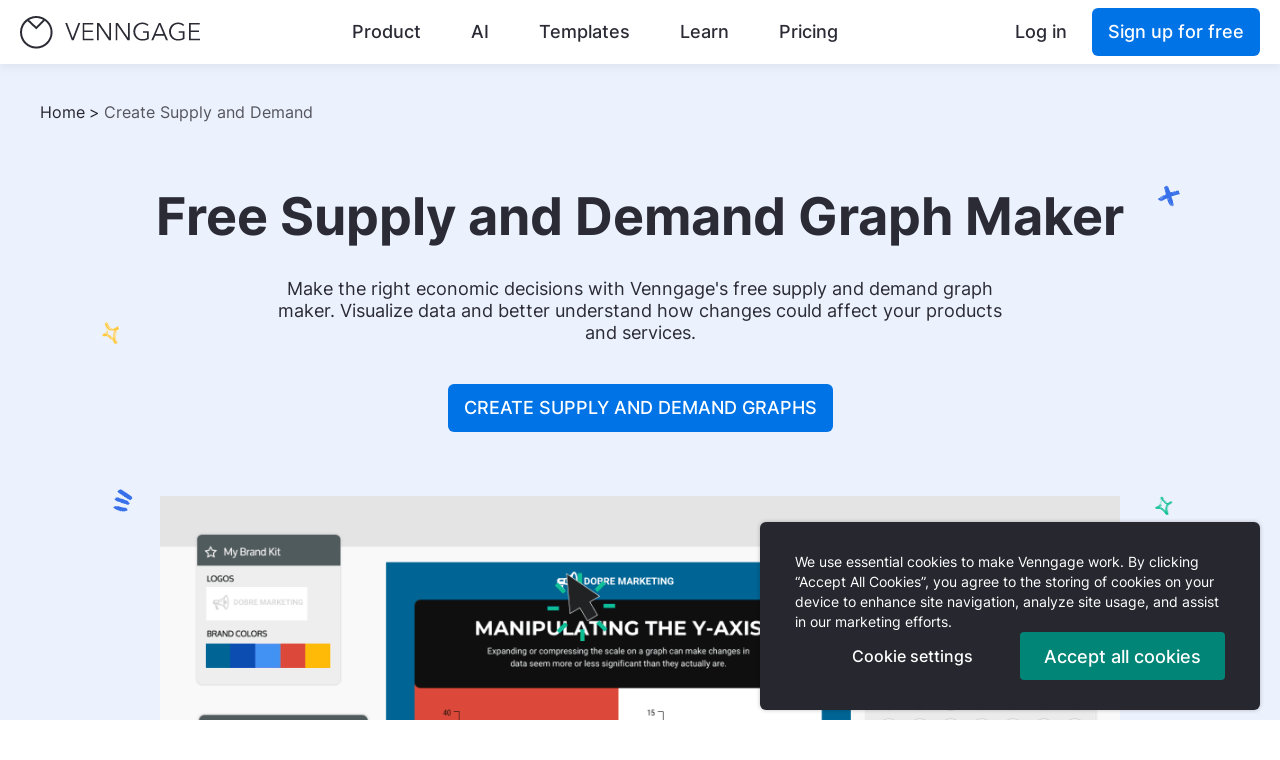

--- FILE ---
content_type: text/html; charset=UTF-8
request_url: https://venngage.com/features/supply-and-demand-graph-maker
body_size: 20520
content:
<!DOCTYPE html>
<html lang="en">
    <head>
        <meta charset="UTF-8" />
        <meta name="viewport" content="width=device-width, initial-scale=1.0" />
        <meta name="HandheldFriendly" content="true" />
        <meta name="apple-mobile-web-app-capable" content="yes" />
        <meta name="keywords" content="" />

        <!-- Global meta tags -->
                <meta name="robots" content="noodp, index, follow, max-image-preview:large, max-snippet:-1, max-video-preview:-1">
        
        <link rel="shortcut icon" type="image/png" href="https://cdn.venngage.com/assets/img/favicon.png">

            <title>
        Supply and Demand Graph Maker | Venngage     </title>

        <link rel="shortcut icon" href="https://cdn.venngage.com/assets/img/icon-blue.png" type="image/png" />
        <link rel="canonical" href="https://venngage.com/features/supply-and-demand-graph-maker"/>

        <link rel="alternate" href="https://venngage.com/features/supply-and-demand-graph-maker" hreflang="x-default">
        <link rel="alternate" href="https://es.venngage.com/features/supply-and-demand-graph-maker" hreflang="es">
            <link rel="alternate" href="https://it.venngage.com/features/supply-and-demand-graph-maker" hreflang="it">
            <link rel="alternate" href="https://de.venngage.com/features/supply-and-demand-graph-maker" hreflang="de">
            <link rel="alternate" href="https://fr.venngage.com/features/supply-and-demand-graph-maker" hreflang="fr">
            <link rel="alternate" href="https://pt.venngage.com/features/supply-and-demand-graph-maker" hreflang="pt">
            <link rel="alternate" href="https://ar.venngage.com/features/supply-and-demand-graph-maker" hreflang="ar">
    
        <meta name="p:domain_verify" content="81a95e8ae559dfa248935182c42c9c7c" />
        <meta property="fb:app_id" content="771243406304847" />
        <meta name="description"
            content="Create effective supply and demand graphs from raw data with Venngage. Keep up with market shifts and base your decisions on accurately visualized information."/>
        <meta property="og:locale" content="en" />
        <meta property="og:type" content="product" />
        <meta property="product:price:amount" content="0.00" />
        <meta property="product:price:currency" content="USD" />
        <meta property="og:title" content="Supply and Demand Graph Maker | Venngage "/>
        <meta property="og:description" content="Create effective supply and demand graphs from raw data with Venngage. Keep up with market shifts and base your decisions on accurately visualized information."/>
        <meta property="og:site_name" content="Venngage" />
        <meta property="og:image" content="https://cdn.venngage.com/landing/homepage-landing/og-image-homepage.png" />
        <meta name="twitter:card" content="summary" />
        <meta name="twitter:description" content="Create effective supply and demand graphs from raw data with Venngage. Keep up with market shifts and base your decisions on accurately visualized information."/>
        <meta name="twitter:title" content="Supply and Demand Graph Maker | Venngage "/>
        <meta name="twitter:site" content="@venngage" />
        <meta name="twitter:image" content="https://cdn.venngage.com/landing/homepage-landing/og-image-homepage.png" />
        <meta name="twitter:creator" content="@venngage" />
        <link rel="preload" href="https://cdn.venngage.com/assets/css/fonts-new.css?v=26.04.0" as="style" onload="this.onload=null;this.rel='stylesheet'">
        <noscript><link rel="stylesheet" type="text/css" href="https://cdn.venngage.com/assets/css/fonts-new.css?v=26.04.0"></noscript>

        <link rel="stylesheet" href="https://cdn.venngage.com/assets/css/gdpr.css?v=26.04.0">
        <link rel="stylesheet" href="https://cdn.venngage.com/assets/css/layout.css?v=26.04.0">
        <link rel="stylesheet" href="https://cdn.venngage.com/assets/css/ie-error.css?v=26.04.0">
            <link rel="prerender" href="https://cdn.venngage.com/assets/fonts/inter.ttf" as="font" type="font/ttf" crossorigin="true" />
    <link rel="stylesheet" href="https://cdn.venngage.com/assets/css/marketing.css">
    <link rel="stylesheet" type="text/css" href="https://cdn.venngage.com/assets/css/new-features-landing.css"/>
        <script src="https://cdn.venngage.com/assets/js/thirdPartyHandler.js?v=26.04.0"></script>
                <!-- Google Tag Manager -->
            <script>
        // Define dataLayer and the gtag function.
        window.dataLayer = window.dataLayer || [];
        function gtag(){dataLayer.push(arguments);}
    
        // Default consent to 'denied'.
        var GDPR_consent_countries = ['AT', 'BE', 'BG', 'HR', 'CY', 'CZ', 'DK', 'EE', 'FI', 'FR', 'DE', 'GR', 'HU', 'IE', 'IT', 'LV', 'LT', 'LU', 'MT', 'NL', 'PL', 'PT', 'RO', 'SK', 'SI', 'ES', 'SE', 'IS', 'LI', 'NO'];
        var US_consent_states = ['US-CA'];
        var all_consent_regions = GDPR_consent_countries.concat(US_consent_states);

        gtag('consent', 'default', {
            'ad_storage': 'denied',
            'analytics_storage': 'denied',
            'ad_user_data': 'denied',
            'ad_personalization': 'denied',
            'region': all_consent_regions
        });

        gtag('consent', 'default', {
            'ad_storage': 'granted',
            'analytics_storage': 'granted',
            'ad_user_data': 'granted',
            'ad_personalization': 'granted'
        });
    </script>
    <script>
        (function(w,d,s,l,i){w[l]=w[l]||[];w[l].push({"gtm.start":
        new Date().getTime(),event:"gtm.js"});var f=d.getElementsByTagName(s)[0],
        j=d.createElement(s),dl=l!="dataLayer"?"&l="+l:"";j.async=true;j.src=
        "https://www.googletagmanager.com/gtm.js?id="+i+dl;f.parentNode.insertBefore(j,f);
        })(window,document,"script","dataLayer","GTM-N9639L9");
    </script>
    <script>
        // must define after
        if (typeof window.CLI_Vg_HTML !== 'undefined' && typeof window.CLI_Vg_HTML.setGTMConsent === 'function') {
            window.CLI_Vg_HTML.setGTMConsent = function(preferences) {
                gtag('consent', 'update', {
                    'ad_storage': !!preferences.ad_storage ? 'granted' : 'denied',
                    'analytics_storage': !!preferences.analytics_storage ? 'granted' : 'denied',
                    'ad_user_data': !!preferences.ad_user_data ? 'granted' : 'denied',
                    'ad_personalization': !!preferences.ad_personalization ? 'granted' : 'denied'
                });
            }
        } else {
            console.error("CLI_Vg_HTML is not defined for gtm");
        }
    </script>
        <!-- End Google Tag Manager -->
        
                <!-- Sentry -->
        <script
            src="https://browser.sentry-cdn.com/5.16.1/bundle.min.js"
            integrity="sha384-XeIbINcUQP10HtmVHwZigannjNDpoQRe+uhAoW9J5HU5dHFpilP164LjqO78xtIB"
            crossorigin="anonymous"></script>
        <script>
            Sentry.init({
                dsn: 'https://d68cbccd1e8747c998bbc4be4466e72e@o48671.ingest.sentry.io/104249',
                release: '26.04.0',
                environment: 'production',
                enabled: "production" !== 'development', // disable Sentry for local development
                // Allows us to block specific urls from sending events to Sentry
                blacklistUrls: [
                    // Saved html pages on user devices
                    /file.*/
                ],
                ignoreErrors: [
                    // It seems to be triggered by Office 365 bot to sacn safe links, see https://github.com/getsentry/sentry-javascript/issues/3440#issuecomment-865857552
                    // So adding it to prevent our quota overflow
                    // Ref: https://github.com/getsentry/sentry-javascript/issues/3440#issuecomment-1233146122
                    /^Non-Error promise rejection captured with value: Object Not Found Matching Id:\d+/,
                ],
            });
        </script>
        
                    <script type="application/ld+json">
        {"@context":"https://schema.org","@type":"BreadcrumbList","itemListElement":[{"@type":"ListItem","position":1,"name":"Home","item":"https://venngage.com"},{"@type":"ListItem","position":2,"name":"Create Supply and Demand ","item":""}]}
      </script>
              <script type="application/ld+json">
        {"@context":"https://schema.org","@type":"HowTo","name":"How do you make a supply and demand graph?","step":[{"@type":"HowToStep","text":"Sign up for a FREE Venngage account with your email, Facebook or Gmail address."},{"@type":"HowToStep","text":"Pick a supply and demand template from our professionally designed templates."},{"@type":"HowToStep","text":"Add your data. Quantity data is on the y axis (horizontal line) and pricing data is on the x axis (vertical line)."},{"@type":"HowToStep","text":"Start customizing your graph in our smart editor. Add images, icons, and branding with a single click."},{"@type":"HowToStep","text":"Share your economic graph with a free link or upgrade to download."}]}
      </script>
              <script type="application/ld+json">
        {"@context": "https://schema.org","@type":"FAQPage","mainEntity":[{"@type":"Question","name":"What is a supply and demand graph?","acceptedAnswer":{"@type":"Answer","text":"A supply and demand graph visually presents the relationship between price and quantity demanded in your market so you can have insights to make accurate, timely pricing decisions. The graph can help policymakers and analysts understand when prices are likely to rise or fall, and how changes in supply or demand might affect prices. For example, if the demand for a product increases, then the demand curve will shift to the right, and the equilibrium quantity and price will increase. If the supply of a product decreases, then the supply curve will shift to the left, and the equilibrium quantity and price will decrease."}},{"@type":"Question","name":"Can I edit my graph after downloading or sharing it? ","acceptedAnswer":{"@type":"Answer","text":"You can edit your supply and demand graph whenever you want. Venngage&#039;s smart editor automatically saves your work progress. That means you can always log in to our supply and demand chart maker, see previous versions of your design and keep editing it."}},{"@type":"Question","name":"How do you create a supply and demand graph?","acceptedAnswer":{"@type":"Answer","text":"You can create a supply and demand chart by using Venngage&#039;s economics graph maker. Simply choose from our easy-to-edit templates, add your data or upload it from your files, and customize your graph as you like. Free supply and demand templates available."}}]}
      </script>
          </head>
    <body>
                <!-- Google Tag Manager (noscript) -->
            <noscript><iframe src="https://www.googletagmanager.com/ns.html?GTM-N9639L9" height="0" width="0" style="display:none;visibility:hidden"></iframe></noscript>
        <!-- End Google Tag Manager (noscript) -->
        
        <div class="gdpr gdpr_hidden">
    <section class="gdpr_container">
        <p class="gdpr_text">
            We use essential cookies to make Venngage work. By clicking “Accept All Cookies”, you agree to the storing of cookies on your 
            device to enhance site navigation, analyze site usage, and assist in our marketing efforts.
        </p>
        <div class="gdpr_button_container">
          <button style="font-size: 16px;" class="gdpr_button gdpr_manage_cookies_button">Cookie settings</button>
          <button class="gdpr_button gdpr_accept_cookies_button">Accept all cookies</button>
        </div>
    </section>
</div>

<div class="gdpr_modal">
    <div class="gdpr_modal_container">
        <div class="gdpr_modal_cookies">
            <div class="gdpr_modal_header">
                <p class="gdpr_modal_main_heading">Manage Cookies</p>
                <div class="gdpr_modal_close_button" tabindex="0" role="button" onclick="CLI_Vg_Consent.onCloseGDPRModal()">
                    <img class="" src="https://cdn.venngage.com/assets/img/gdpr/cross.svg" alt=""  />
                </div>
            </div>
            <p class="gdpr_modal_text">
                Cookies and similar technologies collect certain information about how you’re using our website. Some of them are essential, and 
                without them you wouldn’t be able to use Venngage. But others are optional, and you get to choose whether we use them or not.
            </p>
            <div class="gdpr_modal_link_container">
                <a class="gdpr_modal_link" href="https://help.venngage.com/hc/en-us/articles/11017596288525-Privacy-Policy-2-0">Learn More.</a>
            </div>
            <div class="gdpr_modal_button_group">
                <button class="gdpr_modal_button gdpr_modal_button_accept">Accept All</button>
                <button class="gdpr_modal_button gdpr_modal_button_reject">Reject All</button>
            </div>
        </div>
        <div class="gdpr_modal_cookies">
            <div class="gdpr_modal_header">
                <p class="gdpr_modal_heading">Strictly Necessary Cookies</p>
                <div class="gdpr_modal_special_text">
                    Always Active
                </div>
            </div>
            <p class="gdpr_modal_text">
                These cookies are always on, as they’re essential for making Venngage work, and making it safe. Without these cookies, services you’ve asked for can’t be provided.
            </p>
            <div class="gdpr_modal_list_control" tabindex="0" role="button" onclick="CLI_Vg_Consent.toggleProvidersGDPR(event)">
                <p class="gdpr_modal_list_control_text">Show cookie providers</p>
                <img src="https://cdn.venngage.com/assets/img/gdpr/arrow_up.svg" alt="" class="gdpr_modal_arrow_image" />
            </div>
            <ul class="gdpr_modal_list">
                <li>Venngage</li>
                <li>Amazon </li>
                <li>Google Login </li>
                <li>Intercom</li>
            </ul>
        </div>
        <div class="gdpr_modal_cookies">
            <div class="gdpr_modal_header">
                <p class="gdpr_modal_heading">Functionality Cookies</p>
                <div>
                    <label class="gdpr_switch">
                        <input type="checkbox" data-consent-category="functionality">
                        <span class="gdpr_slider"></span>
                        <span class="gdpr_label">Toggle Functionality Cookies</span>
                    </label>
                </div>
            </div>
            <p class="gdpr_modal_text">
                These cookies help us provide enhanced functionality and personalisation, and remember your settings. They may be set by us or by third party providers.
            </p>
            <div class="gdpr_modal_list_control" tabindex="0" role="button" onclick="CLI_Vg_Consent.toggleProvidersGDPR(event)">
                <p class="gdpr_modal_list_control_text">Show cookie providers</p>
                <img src="https://cdn.venngage.com/assets/img/gdpr/arrow_up.svg" alt="" class="gdpr_modal_arrow_image" />
            </div>
            <ul class="gdpr_modal_list">
                <li>Venngage</li>
                <li>Chameleon </li>
                <li>Intercom</li>
                <li>Algolia</li>
            </ul>
        </div>
        <div class="gdpr_modal_cookies">
            <div class="gdpr_modal_header">
                <p class="gdpr_modal_heading">Performance Cookies</p>
                <div>
                    <label class="gdpr_switch">
                        <input type="checkbox" data-consent-category="performance">
                        <span class="gdpr_slider"></span>
                        <span class="gdpr_label">Toggle Performance Cookies</span>
                    </label>
                </div>
            </div>
            <p class="gdpr_modal_text">
                These cookies help us analyze how many people are using Venngage, where they come from and how they're using it. 
                If you opt out of these cookies, we can’t get feedback to make Venngage better for you and all our users.
            </p>
            <div class="gdpr_modal_list_control" tabindex="0" role="button" onclick="CLI_Vg_Consent.toggleProvidersGDPR(event)">
                <p class="gdpr_modal_list_control_text">Show cookie providers</p>
                <img src="https://cdn.venngage.com/assets/img/gdpr/arrow_up.svg" alt="" class="gdpr_modal_arrow_image" />
            </div>
            <ul class="gdpr_modal_list">
                <li>Venngage</li>
                <li>Mixpanel </li>
                <li>Intercom</li>
                <li>Google Analytics</li>
                <li>Hotjar</li>
            </ul>
        </div>
        <div class="gdpr_modal_cookies">
            <div class="gdpr_modal_header">
                <p class="gdpr_modal_heading">Targeting Cookies</p>
                <div>
                    <label class="gdpr_switch">
                        <input type="checkbox" data-consent-category="targeting">
                        <span class="gdpr_slider"></span>
                        <span class="gdpr_label">Toggle Targeting Cookies</span>
                    </label>
                </div>
            </div>
            <p class="gdpr_modal_text">
                These cookies are set by our advertising partners to track your activity and show you relevant Venngage ads on other sites as you browse the internet.
            </p>
            <div class="gdpr_modal_list_control" tabindex="0" role="button" onclick="CLI_Vg_Consent.toggleProvidersGDPR(event)">
                <p class="gdpr_modal_list_control_text">Show cookie providers</p>
                <img src="https://cdn.venngage.com/assets/img/gdpr/arrow_up.svg" alt="" class="gdpr_modal_arrow_image" />
            </div>
            <ul class="gdpr_modal_list">
                <li>Google Ads</li>
                <li>Google Tag Manager </li>
                <li>Facebook</li>
                <li>Pinterest</li>
            </ul>
        </div>
        <div class="gdpr_modal_button_save_container">
            <button class="gdpr_modal_button_save"> Save & Close </button>
        </div>
    </div>
</div>

        <div>
            <header class="header_root">
                <nav class="nav_root" aria-label="Header Navigation">
                    <a href='#main' class="skip">
                        Skip to main content                    </a>
                    <a class="nav_logoLink" href="/">
                        <img src="https://cdn.venngage.com/assets/img/venngage-logo.svg" alt="Venngage" loading="lazy" width="180" height="33" data-vg-test-label="top-nav-logo" />
                        <img src="https://cdn.venngage.com/assets/img/venngage-icon.svg" class="mobile" alt="Venngage" loading="lazy" width="33" height="33" data-vg-test-label="top-nav-logo" />
                    </a>
                    <ul class="nav_navList" id="nav_navList" >
                        <li class="nav_navItem" id="top-nav-product">
                            <a class="link_button_root" data-vg-test-label="top-nav-product" data-type="product" href="/features" data-mixpanel-event-name="Product Nav Click">Product</a>
                            <div class="menu_root " id="dropdown">
    <div class="menu_arrow menu_product menu_show menu_pointer" id="dropdown_arrow"></div>
    <div class="menu_contentContainer menu_product" id="dropdown_container">
        <div class="menu_menuContainer menu_product menu_show menu_pointer" id="dropdown_product" data-vg-test-label="menu-product">
            <div class="submenu_root submenu_root_product">
                <a class="submenu_item_root" data-vg-test-label="sub-menu-item-features" href="/features" data-mixpanel-event-name="Product Subnav Click" data-mixpanel-prop-option="features">
                    <div class="submenu_item_content">
                        <div class="submenu_item_svgContainer">
                            <img src="https://cdn.venngage.com/assets/img/star-outline.svg" class="submenu_item_image" alt="" role="presentation" />
                        </div>
                        <div class="submenu_item_textContainer">
                            <span class="submenu_item_text">Features</span>
                            <span class="submenu_item_subtext">Create content that shines</span>
                        </div>
                    </div>
                </a>
                <a class="submenu_item_root" data-vg-test-label="sub-menu-item-design-maker" href="https://venngage.com/features/accessible" data-mixpanel-event-name="Product Subnav Click" data-mixpanel-prop-option="a11y design maker">
                    <div class="submenu_item_content">
                        <div class="submenu_item_svgContainer fonts_visual_icon">
                            <img src="https://cdn.venngage.com/assets/img/accessibility-outline.svg" class="submenu_item_image" alt='' role="presentation" />
                        </div>
                        <div class="submenu_item_textContainer">
                            <span class="submenu_item_text">Accessible design maker</span>
                            <span class="submenu_item_subtext">Check for contrast, colors, and more</span>
                        </div>
                    </div>
                </a>
            </div>
            <div class="menu_divider"></div>
            <span class="menu_menuHeader">What we offer</span>
                <div class="menu_productPageContainer">
                    <a class="menu_pageLink" href='/features/infographic-maker' data-vg-test-label="feature-page-1" data-mixpanel-event-name="Product Subnav Click" data-mixpanel-prop-landing-page="Infographics">
                        Infographic Maker                    </a>
                    <a class="menu_pageLink" href='/features/brochure-maker' data-vg-test-label="feature-page-2" data-mixpanel-event-name="Product Subnav Click" data-mixpanel-prop-landing-page="Brochures">Brochure Maker</a>
                    <a class="menu_pageLink" href='/features/poster-maker' data-vg-test-label="feature-page-3" data-mixpanel-event-name="Product Subnav Click" data-mixpanel-prop-landing-page="Posters">Poster Maker</a>
                    <a class="menu_pageLink"
                        href='/features/timeline-infographics'
                        data-vg-test-label="feature-page-4" data-mixpanel-event-name="Product Subnav Click"
                        data-mixpanel-prop-landing-page="Timeline Maker">
                        Timeline Maker                    </a>
                    <a class="menu_pageLink" href='/features/letterhead' data-vg-test-label="feature-page-5" data-mixpanel-event-name="Product Subnav Click" data-mixpanel-prop-landing-page="Letterheads">Letterhead Maker</a>
                    <a class="menu_pageLink" href='/features/graph-maker' data-vg-test-label="feature-page-6" data-mixpanel-event-name="Product Subnav Click" data-mixpanel-prop-landing-page="Graph Maker">Graph Maker</a>
                    <a class="menu_pageLink" href='/features/mind-map-maker' data-vg-test-label="feature-page-7" data-mixpanel-event-name="Product Subnav Click" data-mixpanel-prop-landing-page="Mind Maps">Mind Map Maker</a>
                    <a class="menu_pageLink" href='/features/white-paper-design' data-vg-test-label="feature-page-8" data-mixpanel-event-name="Product Subnav Click" data-mixpanel-prop-landing-page="White Papers">
                        White Paper Online                    </a>
                    <a class="menu_pageLink" href='/features/make-an-ebook' data-vg-test-label="feature-page-9" data-mixpanel-event-name="Product Subnav Click" data-mixpanel-prop-landing-page="Ebooks">Ebook Maker</a>
                    <a class="menu_pageLink" href='/features/flyer-maker' data-vg-test-label="feature-page-10" data-mixpanel-event-name="Product Subnav Click" data-mixpanel-prop-landing-page="Flyers">Flyer Maker</a>
                    <a class="menu_pageLink" href='/features/roadmap-maker' data-vg-test-label="feature-page-11" data-mixpanel-event-name="Product Subnav Click" data-mixpanel-prop-landing-page="Roadmaps">Roadmap Maker</a>
                    <a class="menu_pageLink" href='/features/genogram-maker' data-vg-test-label="feature-page-12" data-mixpanel-event-name="Product Subnav Click" data-mixpanel-prop-landing-page="Genogram">Genogram Maker</a>
                    <a class="menu_pageLink" href='/features/resume-maker' data-vg-test-label="feature-page-13" data-mixpanel-event-name="Product Subnav Click" data-mixpanel-prop-landing-page="Resumes">CV Maker</a>
                    <a class="menu_pageLink" href='/features/pie-chart-maker' data-vg-test-label="feature-page-14" data-mixpanel-event-name="Product Subnav Click" data-mixpanel-prop-landing-page="Resumes">Pie Chart Maker</a>
                    <a class="menu_pageLink" href='/features/newsletter-design' data-vg-test-label="feature-page-15" data-mixpanel-event-name="Product Subnav Click" data-mixpanel-prop-landing-page="Newsletters">Newsletter Creator</a>
                    <a class="menu_pageLink" href='/features/create-a-case-study' data-vg-test-label="feature-page-16" data-mixpanel-event-name="Product Subnav Click" data-mixpanel-prop-landing-page="Newsletters">Case Study Generator</a>
                </div>
        </div>
    </div>
</div>
                        </li>
                        <li class="nav_navItem" id="top-nav-ai">
                            <a class="link_button_root" data-vg-test-label="top-nav-ai" data-type="ai" href="/ai-tools" data-mixpanel-event-name="AI Nav Click">AI</a>
                            <div class="menu_root " id="dropdown">
    <div class="menu_arrow menu_ai menu_show menu_pointer" id="dropdown_arrow"></div>
    <div class="menu_contentContainer menu_ai" id="dropdown_container">
        <div class="menu_menuContainer menu_ai menu_show menu_pointer" id="dropdown_ai" data-vg-test-label="menu-ai">
            <div class="submenu_root submenu_root_ai">
                <a class="submenu_item_root" data-vg-test-label="sub-menu-item-ai-tools" href="/ai-tools"
                    data-mixpanel-event-name="AI Subnav Click" data-mixpanel-prop-option="ai tools">
                    <div class="submenu_item_content">
                        <div class="submenu_item_svgContainer fonts_visual_icon">
                            <img src="https://cdn.venngage.com/assets/img/union.svg" class="submenu_item_image" alt=''
                                role="presentation" />
                        </div>
                        <div class="submenu_item_textContainer">
                            <span class="submenu_item_text">AI Design Generator</span>
                            <span class="submenu_item_subtext">Generate designs powered by AI</span>
                        </div>
                    </div>
                </a>
            </div>
            <div class="menu_divider"></div>
            <span class="menu_menuHeader">What we offer</span>
            <div class="menu_aiPageContainer">
                <a class="menu_pageLink" href='/ai-tools/infographic-generator'
                    data-vg-test-label="ai-tools-infographics" data-mixpanel-event-name="AI Subnav Click"
                    data-mixpanel-prop-landing-page="AI Infographics">
                    AI Infographic Generator                </a>
                <a class="menu_pageLink" href='/ai-tools/brochure-generator' data-vg-test-label="ai-tools-brochure"
                    data-mixpanel-event-name="AI Subnav Click" data-mixpanel-prop-landing-page="AI brochure">
                    AI Brochure Generator                </a>
                <a class="menu_pageLink" href='/ai-tools/brochure-generator' data-vg-test-label="ai-tools-brochure"
                    data-mixpanel-event-name="AI Subnav Click" data-mixpanel-prop-landing-page="AI brochure">
                    AI Flyer Generator                </a>
                <a class="menu_pageLink" href='/ai-tools/proposal-generator' data-vg-test-label="ai-tools-4"
                    data-mixpanel-event-name="AI Subnav Click" data-mixpanel-prop-landing-page="Proposal Generator">
                    AI Proposal Generator                </a>
                <a class="menu_pageLink" href='/ai-tools/poster-generator' data-vg-test-label="ai-tools-5"
                    data-mixpanel-event-name="AI Subnav Click" data-mixpanel-prop-landing-page="AI Poster Generator">AI Poster Generator                </a>
                <a class="menu_pageLink" href='/ai-tools/book-cover-generator' data-vg-test-label="ai-tools-6"
                    data-mixpanel-event-name="AI Subnav Click"
                    data-mixpanel-prop-landing-page="AI Book Cover Generator">
                    AI Book Cover Generator                </a>
                <a class="menu_pageLink" href='/ai-tools/catalog-generator' data-vg-test-label="ai-tools-7"
                    data-mixpanel-event-name="AI Subnav Click" data-mixpanel-prop-landing-page="AI Catalog Generator">
                    AI Catalog Generator                </a>
                <a class="menu_pageLink" href='/ai-tools/report-generator' data-vg-test-label="ai-tools-8"
                    data-mixpanel-event-name="AI Subnav Click" data-mixpanel-prop-landing-page="AI Report Generator">
                    AI Report Generator                </a>
                <a class="menu_pageLink" href='/ai-tools/chart' data-vg-test-label="ai-tools-9"
                    data-mixpanel-event-name="AI Subnav Click" data-mixpanel-prop-landing-page="AI Chart Generator">
                    AI Chart Generator                </a>
                <a class="menu_pageLink" href='/ai-tools/timeline-generator' data-vg-test-label="ai-tools-10"
                    data-mixpanel-event-name="AI Subnav Click" data-mixpanel-prop-landing-page="AI Timeline Generator">
                    AI Timeline Generator                </a>
                <a class="menu_pageLink" href='https://venngage.com/ai-tools/flowchart-generator' data-vg-test-label="ai-tools-11"
                    data-mixpanel-event-name="AI Subnav Click" data-mixpanel-prop-landing-page="AI Flowchart Generator">
                    AI Flowchart Generator                </a>
                <a class="menu_pageLink" href='https://venngage.com/ai-tools/newsletter-generator' data-vg-test-label="ai-tools-12"
                    data-mixpanel-event-name="AI Subnav Click"
                    data-mixpanel-prop-landing-page="AI Newsletter Generator">
                    AI Newsletter Generator                </a>
                <a class="menu_pageLink" href='https://venngage.com/ai-tools/one-pager-generator' data-vg-test-label="ai-tools-13"
                    data-mixpanel-event-name="AI Subnav Click" data-mixpanel-prop-landing-page="AI One Pager Generator">
                    AI One Pager Generator                </a>
                <a class="menu_pageLink" href='/ai-tools/roadmap-generator' data-vg-test-label="ai-tools-14"
                    data-mixpanel-event-name="AI Subnav Click" data-mixpanel-prop-landing-page="AI Roadmap Generator">
                    AI Roadmap Generator                </a>
                <a class="menu_pageLink" href='/ai-tools/ai-contract-generator' data-vg-test-label="ai-tools-15"
                    data-mixpanel-event-name="AI Subnav Click" data-mixpanel-prop-landing-page="AI Contract Generator">
                    AI Contract Generator                </a>
                <a class="menu_pageLink" href='/ai-tools/pitch-deck-generator' data-vg-test-label="ai-tools-15"
                    data-mixpanel-event-name="AI Subnav Click"
                    data-mixpanel-prop-landing-page="AI Pitch Deck Generator">
                    AI Pitch Deck Generator                </a>
                <a class="menu_pageLink" href='https://venngage.com/ai-tools/white-paper-generator' data-vg-test-label="ai-tools-17"
                    data-mixpanel-event-name="AI Subnav Click"
                    data-mixpanel-prop-landing-page="AI White Paper Generator">
                    AI White Paper Generator                </a>
            </div>
        </div>
    </div>
</div>                        </li>
                        <li class="nav_navItem" id="top-nav-templates">
                            <a class="link_button_root" data-vg-test-label="top-nav-templates" data-type="templates" href="/templates" data-mixpanel-event-name="Templates Nav Click">Templates</a>
                            <div class="menu_root " id="dropdown">
    <div class="menu_arrow menu_templates menu_show menu_pointer" id="dropdown_arrow"></div>
    <div class="menu_contentContainer menu_templates" id="dropdown_container">
        <div class="menu_menuContainer menu_templates menu_show menu_pointer" id="dropdown_templates" data-vg-test-label="menu-templates">
            <span class="menu_menuHeader">Popular Templates</span>
            <div class="menu_divider"></div>
            <div class="submenu_root">
                <a
                    class="submenu_item_root"
                    data-vg-test-label="sub-menu-item-infographic"
                    href="/templates"
                    data-mixpanel-event-name="Templates Subnav Click"
                    data-mixpanel-prop-option="infographic"
                >
                    <div class="submenu_item_content">
                        <div class="submenu_item_svgContainer">
                            <img src="https://cdn.venngage.com/assets/img/infographic.svg" class="submenu_item_image" alt="" role="presentation" />
                        </div>
                        <div class="submenu_item_textContainer"><span class="submenu_item_text">Infographic Templates</span></div>
                    </div>
                </a>
                <a class="submenu_item_root" data-vg-test-label="sub-menu-item-brochure" href="/templates/brochures" data-mixpanel-event-name="Templates Subnav Click" data-mixpanel-prop-option="brochure">
                    <div class="submenu_item_content">
                        <div class="submenu_item_svgContainer">
                            <img src="https://cdn.venngage.com/landing/img/brochure-icon.svg" class="submenu_item_image" alt="" role="presentation" />
                        </div>
                        <div class="submenu_item_textContainer"><span class="submenu_item_text">Brochure Templates</span></div>
                    </div>
                </a>
                <a class="submenu_item_root" data-vg-test-label="sub-menu-item-poster" href="/templates/posters" data-mixpanel-event-name="Templates Subnav Click" data-mixpanel-prop-option="poster">
                    <div class="submenu_item_content">
                        <div class="submenu_item_svgContainer">
                            <img src="https://cdn.venngage.com/landing/img/poster-icon.svg" class="submenu_item_image" alt="" role="presentation" />
                        </div>
                        <div class="submenu_item_textContainer"><span class="submenu_item_text">Poster Templates</span></div>
                    </div>
                </a>
                <a class="submenu_item_root" data-vg-test-label="sub-menu-item-white-paper" href="/templates/white-papers" data-mixpanel-event-name="Templates Subnav Click" data-mixpanel-prop-option="white-paper">
                    <div class="submenu_item_content">
                        <div class="submenu_item_svgContainer">
                            <img src="https://cdn.venngage.com/landing/img/whitepaper-icon.svg" class="submenu_item_image" alt="" role="presentation" />
                        </div>
                        <div class="submenu_item_textContainer"><span class="submenu_item_text">White Paper Templates</span></div>
                    </div>
                </a>
                <a class="submenu_item_root" data-vg-test-label="sub-menu-item-flyer" href="/templates/flyers" data-mixpanel-event-name="Templates Subnav Click" data-mixpanel-prop-option="flyer">
                    <div class="submenu_item_content">
                        <div class="submenu_item_svgContainer">
                            <img src="https://cdn.venngage.com/landing/img/flyer-icon.svg" class="submenu_item_image" alt="" role="presentation" />
                        </div>
                        <div class="submenu_item_textContainer"><span class="submenu_item_text">Flyer Templates</span></div>
                    </div>
                </a>
                <a
                    class="submenu_item_root"
                    data-vg-test-label="sub-menu-item-mind-map"
                    href="/templates/mind-maps"
                    data-mixpanel-event-name="Templates Subnav Click"
                    data-mixpanel-prop-option="mind-map"
                >
                    <div class="submenu_item_content">
                        <div class="submenu_item_svgContainer">
                            <img src="https://cdn.venngage.com/landing/img/mindmap-icon.svg" class="submenu_item_image" alt="" role="presentation" />
                        </div>
                        <div class="submenu_item_textContainer"><span class="submenu_item_text">Mind Map Templates</span></div>
                    </div>
                </a>
                <a class="submenu_item_root" data-vg-test-label="sub-menu-item-diagram" href="/templates/diagrams" data-mixpanel-event-name="Templates Subnav Click" data-mixpanel-prop-option="diagram">
                    <div class="submenu_item_content">
                        <div class="submenu_item_svgContainer">
                            <img src="https://cdn.venngage.com/assets/img/diagram.svg" class="submenu_item_image" alt="" role="presentation" />
                        </div>
                        <div class="submenu_item_textContainer"><span class="submenu_item_text">Diagram Templates</span></div>
                    </div>
                </a>
                <a class="submenu_item_root" data-vg-test-label="sub-menu-item-report" href="/templates/reports" data-mixpanel-event-name="Templates Subnav Click" data-mixpanel-prop-option="report">
                    <div class="submenu_item_content">
                        <div class="submenu_item_svgContainer">
                            <img src="https://cdn.venngage.com/assets/img/report.svg" class="submenu_item_image" alt="" role="presentation" />
                        </div>
                        <div class="submenu_item_textContainer"><span class="submenu_item_text">Report Templates</span></div>
                    </div>
                </a>
            </div>
        </div>
    </div>
</div>
                        </li>
                        <li class="nav_navItem" id="top-nav-learn">
                            <a class="link_button_root" data-vg-test-label="top-nav-learn" data-type="learn" href="/blog/" data-mixpanel-event-name="Learn Nav Click">Learn</a>
                            <div class="menu_root " id="dropdown">
    <div class="menu_arrow menu_learn menu_show menu_pointer" id="dropdown_arrow"></div>
    <div class="menu_contentContainer menu_learn" id="dropdown_container">
        <div class="menu_menuContainer menu_learn menu_show menu_pointer" id="dropdown_learn" data-vg-test-label="menu-learn">
            <span class="menu_menuHeader">Educational Resources</span>
            <div class="menu_divider"></div>
            <div class="submenu_root">
                <a class="submenu_item_root" data-vg-test-label="sub-menu-item-blog" href="/blog/" data-mixpanel-event-name="Learn Subnav Click" data-mixpanel-prop-option="blog">
                    <div class="submenu_item_content">
                        <div class="submenu_item_svgContainer">
                            <img src="https://cdn.venngage.com/assets/img/blog.svg" class="submenu_item_image" alt="" role="presentation" />
                        </div>
                        <div class="submenu_item_textContainer">
                            <span class="submenu_item_text">Blog</span>
                            <p class="submenu_item_subtext">Read our articles and guides</p>
                        </div>
                    </div>
                </a>
                                <a class="submenu_item_root" data-vg-test-label="sub-menu-item-webinars" href="/webinar" data-mixpanel-event-name="Learn Subnav Click" data-mixpanel-prop-option="webinars">
                    <div class="submenu_item_content">
                        <div class="submenu_item_svgContainer">
                            <img src="https://cdn.venngage.com/assets/img/webinar.svg" class="submenu_item_image" alt="" role="presentation" />
                        </div>
                        <div class="submenu_item_textContainer">
                            <span class="submenu_item_text">Webinars</span>
                            <span class="submenu_item_subtext">Learn from the experts</span>
                        </div>
                    </div>
                </a>
                                <a class="submenu_item_root" data-vg-test-label="sub-menu-item-help-center" href="https://help.venngage.com/hc/en-us/" data-mixpanel-event-name="Learn Subnav Click" data-mixpanel-prop-option="help-center">
                    <div class="submenu_item_content">
                        <div class="submenu_item_svgContainer">
                            <img src="https://cdn.venngage.com/assets/img/customer-support.svg" class="submenu_item_image" alt="" role="presentation" />
                        </div>
                        <div class="submenu_item_textContainer">
                            <span class="submenu_item_text">Help Center</span>
                            <span class="submenu_item_subtext">Get help and support</span>
                        </div>
                    </div>
                </a>
            </div>
        </div>
    </div>
</div>
                        </li>
                        <li class="nav_navItem" id="top-nav-pricing">
                            <a class="link_button_root" data-vg-test-label="top-nav-pricing" data-type="pricing" href="/pricing" data-mixpanel-event-name="Pricing Nav Click">Pricing</a>
                            <div class="menu_root " id="dropdown">
    <div class="menu_arrow menu_pricing menu_show menu_pointer" id="dropdown_arrow"></div>
    <div class="menu_contentContainer menu_pricing" id="dropdown_container">
        <div class="menu_menuContainer menu_pricing menu_show menu_pointer" id="dropdown_pricing" data-vg-test-label="menu-pricing">
            <span class="menu_menuHeader">Plan Types</span>
            <div class="menu_divider"></div>
            <div class="submenu_root">
                <a class="submenu_item_root" data-vg-test-label="sub-menu-item-plans" href="/pricing" data-mixpanel-event-name="PricingPlan Subnav Click" data-mixpanel-prop-option="plans">
                    <div class="submenu_item_content">
                        <div class="submenu_item_svgContainer">
                            <img src="https://cdn.venngage.com/assets/img/features.svg" class="submenu_item_image" alt="" role="presentation" />
                        </div>
                        <div class="submenu_item_textContainer"><span class="submenu_item_text">Plans</span></div>
                    </div>
                </a>
            </div>
            <div class="menu_divider"></div>
            <div class="submenu_root">
                <a class="submenu_item_root" data-vg-test-label="sub-menu-item-premium" href="/pricing/premium" data-mixpanel-event-name="Pricing Subnav Click" data-mixpanel-prop-option="premium">
                    <div class="submenu_item_content">
                        <div class="submenu_item_svgContainer">
                            <img src="https://cdn.venngage.com/assets/img/individual-padding.svg" class="submenu_item_image" alt="" role="presentation" />
                        </div>
                        <div class="submenu_item_textContainer"><span class="submenu_item_text">For Individuals</span></div>
                    </div>
                </a>
                <a class="submenu_item_root" data-vg-test-label="sub-menu-item-business" href="/pricing/business" data-mixpanel-event-name="Pricing Subnav Click" data-mixpanel-prop-option="business">
                    <div class="submenu_item_content">
                        <div class="submenu_item_svgContainer">
                            <img src="https://cdn.venngage.com/assets/img/business.svg" class="submenu_item_image" alt="" role="presentation" />
                        </div>
                        <div class="submenu_item_textContainer"><span class="submenu_item_text">For Professionals</span></div>
                    </div>
                </a>
                <a class="submenu_item_root" data-vg-test-label="sub-menu-item-enterprise" href="/pricing/enterprise" data-mixpanel-event-name="Pricing Subnav Click" data-mixpanel-prop-option="enterprise">
                    <div class="submenu_item_content">
                        <div class="submenu_item_svgContainer">
                            <img src="https://cdn.venngage.com/assets/img/enterprise.svg" class="submenu_item_image" alt="" role="presentation" />
                        </div>
                        <div class="submenu_item_textContainer"><span class="submenu_item_text">For Enterprise</span></div>
                    </div>
                </a>
                <a
                    class="submenu_item_root"
                    data-vg-test-label="sub-menu-item-nonprofits"
                    href="/pricing/nonprofit"
                    data-mixpanel-event-name="Pricing Subnav Click"
                    data-mixpanel-prop-option="nonprofits"
                >
                    <div class="submenu_item_content">
                        <div class="submenu_item_svgContainer">
                            <img src="https://cdn.venngage.com/assets/img/nonprofit.svg" class="submenu_item_image" alt="" role="presentation" />
                        </div>
                        <div class="submenu_item_textContainer"><span class="submenu_item_text">For Nonprofits</span></div>
                    </div>
                </a>
            </div>
        </div>
    </div>
</div>
                        </li>
                    </ul>
                    <div class="nav_ctaContainer ">
                        <a class="link_button_root " data-vg-test-label="top-nav-log-in" href="https://infograph.venngage.com/signin" rel="nofollow">Log in</a>
                                                <a class="button_root" data-vg-test-label="top-nav-sign-up" href="https://infograph.venngage.com/signup" data-mixpanel-event-name="Sign Up" data-mixpanel-prop-button-number="navigation" rel="nofollow">Sign up for free</a>
                    </div>
                    <div class="nav_hamburgerMenu" >
                        <div class="hamburger_root" id="hamburger" tabindex="0"><span></span><span></span><span></span><span></span></div>
                    </div>
                </nav>

                <div class="mobile_menu_root " id="mobile_menu_default">
    <ul class="mobile_menu_messageBoxContent">
        <li>
            <div class="mobile_menu_messageBoxItem" data-vg-test-label="top-nav-product" tabindex="0" role="button" data-action="menuInfo('top-nav-product', event)">
                <div class="mobile_menu_messageBoxItemText"><span class="mobile_menu_typography mobile_menu_h6">Product</span></div>
                <div class="mobile_menu_arrow mobile_menu_right"></div>
            </div>
        </li>
        <div class="mobile_menu_divider"></div>
        <li>
            <div class="mobile_menu_messageBoxItem" data-vg-test-label="top-nav-ai" tabindex="0" role="button" data-action="menuInfo('top-nav-ai', event)">
                <div class="mobile_menu_messageBoxItemText"><span class="mobile_menu_typography mobile_menu_h6">AI</span></div>
                <div class="mobile_menu_arrow mobile_menu_right"></div>
            </div>
        </li>
        <div class="mobile_menu_divider"></div>
        <li>
            <div class="mobile_menu_messageBoxItem"  data-vg-test-label="top-nav-templates" tabindex="0" role="button" data-action="menuInfo('top-nav-templates', event)">
                <div class="mobile_menu_messageBoxItemText"><span class="mobile_menu_typography mobile_menu_h6">Templates</span></div>
                <div class="mobile_menu_arrow mobile_menu_right"></div>
            </div>
        </li>
        <div class="mobile_menu_divider"></div>
        <li>
            <div class="mobile_menu_messageBoxItem" data-vg-test-label="top-nav-learn" tabindex="0" role="button" data-action="menuInfo('top-nav-learn', event)">
                <div class="mobile_menu_messageBoxItemText"><span class="mobile_menu_typography mobile_menu_h6">Learn</span></div>
                <div class="mobile_menu_arrow mobile_menu_right"></div>
            </div>
        </li>
        <div class="mobile_menu_divider"></div>
        <li>
            <div class="mobile_menu_messageBoxItem" data-vg-test-label="top-nav-pricing" tabindex="0" role="button" data-action="menuInfo('top-nav-pricing', event)">
                <div class="mobile_menu_messageBoxItemText"><span class="mobile_menu_typography mobile_menu_h6">Pricing</span></div>
                <div class="mobile_menu_arrow mobile_menu_right"></div>
            </div>
        </li>
        <div class="mobile_menu_divider"></div>
    </ul>
    <div class="mobile_menu_ctaContainer">
        <a class="link_button_root" data-vg-test-label="top-nav-log-in" href="https://infograph.venngage.com/signin" rel="nofollow"><span class="mobile_menu_typography mobile_menu_subtitle1 mobile_menu_bold">Log in</span></a>
        <a class="link_button_root" data-vg-test-label="top-nav-sign-up" href="https://infograph.venngage.com/signup" rel="nofollow"><span class="mobile_menu_typography mobile_menu_subtitle1 mobile_menu_bold">Sign up for free</span></a>
    </div>
</div>

<div class="mobile_menu_root " id="mobile_menu_product" data-for="top-nav-product">
    <div class="mobile_menu_messageBoxHeader" tabindex="0" role="button" data-action="menuInfo('default', event)">
      <div class="mobile_menu_arrow mobile_menu_left"></div>
      <span class="mobile_menu_typography mobile_menu_h6">Product</span>
    </div>
    <div class="mobile_menu_divider"></div>
    <div class="mobile_menu_messageBoxContent">
      <a href="/features" class="mobile_menu_messageBoxItem">
          <div class="mobile_menu_messageBoxItemAvatar">
            <img src="https://cdn.venngage.com/assets/img/star-outline.svg" class="submenu_item_image" alt="Product" />
          </div>
          <div data-url="/features" class="mobile_menu_messageBoxItemText"><span class="mobile_menu_typography mobile_menu_body1">Features</span></div>
      </a>
      <a href="https://venngage.com/features/accessible" class="mobile_menu_messageBoxItem" data-mixpanel-event-name="Product Subnav Click" data-mixpanel-prop-option="a11y design maker">
        <div class="mobile_menu_messageBoxItemAvatar">
          <img src="https://cdn.venngage.com/assets/img/accessibility-outline.svg" class="submenu_item_image" alt="" role="presentation" />
        </div>
        <div data-url="https://venngage.com/features/accessible" class="mobile_menu_messageBoxItemText"><span class="mobile_menu_typography mobile_menu_body1">Accessible design maker</span></div>
      </a>
      <div class="mobile_menu_subMenuHeader"><span class="mobile_menu_typography mobile_menu_body2">What we offer</span></div>
      <a href='/features/infographic-maker' class="mobile_menu_messageBoxItem mobile_menu_secondaryMenu" data-vg-test-label="feature-page-1" data-mixpanel-event-name="Product Subnav Click" data-mixpanel-prop-landing-page="Infographics">
          <div class="mobile_menu_messageBoxItemText"><span class="mobile_menu_typography mobile_menu_body1">Infographic Maker</span></div>
      </a>
      <a href='/features/brochure-maker' class="mobile_menu_messageBoxItem mobile_menu_secondaryMenu" data-vg-test-label="feature-page-2" data-mixpanel-event-name="Product Subnav Click" data-mixpanel-prop-landing-page="Brochures">
        <div class="mobile_menu_messageBoxItemText"><span class="mobile_menu_typography mobile_menu_body1">Brochure Maker</span></div>
      </a>
      <a href='/features/poster-maker' class="mobile_menu_messageBoxItem mobile_menu_secondaryMenu" data-vg-test-label="feature-page-3" data-mixpanel-event-name="Product Subnav Click" data-mixpanel-prop-landing-page="Posters">
        <div class="mobile_menu_messageBoxItemText"><span class="mobile_menu_typography mobile_menu_body1">Poster Maker</span></div>
      </a>
      <a href='/features/timeline-infographics' class="mobile_menu_messageBoxItem mobile_menu_secondaryMenu" data-vg-test-label="feature-page-4" data-mixpanel-event-name="Product Subnav Click" data-mixpanel-prop-landing-page="Timeline Maker">
        <div class="mobile_menu_messageBoxItemText"><span class="mobile_menu_typography mobile_menu_body1">Timeline Maker</span></div>
      </a>
      <a href='/features/letterhead' class="mobile_menu_messageBoxItem mobile_menu_secondaryMenu" data-vg-test-label="feature-page-5" data-mixpanel-event-name="Product Subnav Click" data-mixpanel-prop-landing-page="Letterheads">
        <div class="mobile_menu_messageBoxItemText"><span class="mobile_menu_typography mobile_menu_body1">Letterhead Maker</span></div>
      </a>
      <a href='/features/graph-maker' class="mobile_menu_messageBoxItem mobile_menu_secondaryMenu" data-vg-test-label="feature-page-6" data-mixpanel-event-name="Product Subnav Click" data-mixpanel-prop-landing-page="Graph">
        <div class="mobile_menu_messageBoxItemText"><span class="mobile_menu_typography mobile_menu_body1">Graph Maker</span></div>
      </a>
      <a href='/features/mind-map-maker' class="mobile_menu_messageBoxItem mobile_menu_secondaryMenu" data-vg-test-label="feature-page-7" data-mixpanel-event-name="Product Subnav Click" data-mixpanel-prop-landing-page="Mind Maps">
        <div class="mobile_menu_messageBoxItemText"><span class="mobile_menu_typography mobile_menu_body1">Mind Map Maker</span></div>
      </a>
      <a href='/features/white-paper-design' class="mobile_menu_messageBoxItem mobile_menu_secondaryMenu" data-vg-test-label="feature-page-8" data-mixpanel-event-name="Product Subnav Click" data-mixpanel-prop-landing-page="White Papers">
        <div class="mobile_menu_messageBoxItemText"><span class="mobile_menu_typography mobile_menu_body1">White Paper Online</span></div>
      </a>  
      <a href='/features/make-an-ebook' class="mobile_menu_messageBoxItem mobile_menu_secondaryMenu" data-vg-test-label="feature-page-9" data-mixpanel-event-name="Product Subnav Click" data-mixpanel-prop-landing-page="Ebooks">
        <div class="mobile_menu_messageBoxItemText"><span class="mobile_menu_typography mobile_menu_body1">Ebook Maker</span></div>
      </a>
      <a href='/features/flyer-maker' class="mobile_menu_messageBoxItem mobile_menu_secondaryMenu" data-vg-test-label="feature-page-10" data-mixpanel-event-name="Product Subnav Click" data-mixpanel-prop-landing-page="Flyers">
        <div class="mobile_menu_messageBoxItemText"><span class="mobile_menu_typography mobile_menu_body1">Flyer Maker</span></div>
      </a>
      <a href='/features/roadmap-maker' class="mobile_menu_messageBoxItem mobile_menu_secondaryMenu" data-vg-test-label="feature-page-11" data-mixpanel-event-name="Product Subnav Click" data-mixpanel-prop-landing-page="Roadmaps">
        <div class="mobile_menu_messageBoxItemText"><span class="mobile_menu_typography mobile_menu_body1">Roadmap Maker</span></div>
      </a>
      <a href='/features/genogram-maker' class="mobile_menu_messageBoxItem mobile_menu_secondaryMenu" data-vg-test-label="feature-page-12" data-mixpanel-event-name="Product Subnav Click" data-mixpanel-prop-landing-page="Genogram">
        <div class="mobile_menu_messageBoxItemText"><span class="mobile_menu_typography mobile_menu_body1">Genogram Maker</span></div>
      </a>
      <a href='/features/resume-maker' class="mobile_menu_messageBoxItem mobile_menu_secondaryMenu" data-vg-test-label="feature-page-13" data-mixpanel-event-name="Product Subnav Click" data-mixpanel-prop-landing-page="Resumes">
        <div class="mobile_menu_messageBoxItemText"><span class="mobile_menu_typography mobile_menu_body1">CV Maker</span></div>
      </a>
      <a href='/features/pie-chart-maker' class="mobile_menu_messageBoxItem mobile_menu_secondaryMenu" data-vg-test-label="feature-page-14" data-mixpanel-event-name="Product Subnav Click" data-mixpanel-prop-landing-page="Pie Chart">
        <div class="mobile_menu_messageBoxItemText"><span class="mobile_menu_typography mobile_menu_body1">Pie Chart Maker</span></div>
      </a>
      <a href='/features/newsletter-design' class="mobile_menu_messageBoxItem mobile_menu_secondaryMenu" data-vg-test-label="feature-page-15" data-mixpanel-event-name="Product Subnav Click" data-mixpanel-prop-landing-page="Newsletters">
        <div class="mobile_menu_messageBoxItemText"><span class="mobile_menu_typography mobile_menu_body1">Newsletter Creator</span></div>
      </a>
      <a href='/features/create-a-case-study' class="mobile_menu_messageBoxItem mobile_menu_secondaryMenu" data-vg-test-label="feature-page-16" data-mixpanel-event-name="Product Subnav Click" data-mixpanel-prop-landing-page="Case Study">
        <div class="mobile_menu_messageBoxItemText"><span class="mobile_menu_typography mobile_menu_body1">Case Study Generator</span></div>
      </a>
    </div>
</div>

<div class="mobile_menu_root " id="mobile_menu_ai" data-for="top-nav-ai">
    <div class="mobile_menu_messageBoxHeader" tabindex="0" role="button" data-action="menuInfo('default', event)">
      <div class="mobile_menu_arrow mobile_menu_left"></div>
      <span class="mobile_menu_typography mobile_menu_h6">AI</span>
    </div>
    <div class="mobile_menu_divider"></div>
    <div class="mobile_menu_messageBoxContent">
      <a href="/ai-tools" class="mobile_menu_messageBoxItem" data-mixpanel-event-name="AI Subnav Click" data-mixpanel-prop-option="ai tools">
        <div class="mobile_menu_messageBoxItemAvatar">
          <img src="https://cdn.venngage.com/assets/img/union.svg" class="submenu_item_image" alt="" role="presentation" />
        </div>
        <div data-url="/ai-tools" class="mobile_menu_messageBoxItemText"><span class="mobile_menu_typography mobile_menu_body1">AI tools</span></div>
      </a>
      <div class="mobile_menu_subMenuHeader"><span class="mobile_menu_typography mobile_menu_body2">What we offer</span></div>
      <a href='/ai-tools/infographic-generator' class="mobile_menu_messageBoxItem mobile_menu_secondaryMenu" data-vg-test-label="feature-page-1" data-mixpanel-event-name="AI Subnav Click" data-mixpanel-prop-landing-page="AI Infographic Generator">
          <div class="mobile_menu_messageBoxItemText"><span class="mobile_menu_typography mobile_menu_body1">AI Infographic Generator</span></div>
      </a>
      <a href='/ai-tools/brochure-generator' class="mobile_menu_messageBoxItem mobile_menu_secondaryMenu" data-vg-test-label="feature-page-2" data-mixpanel-event-name="AI Subnav Click" data-mixpanel-prop-landing-page="AI Brochure Generator">
        <div class="mobile_menu_messageBoxItemText"><span class="mobile_menu_typography mobile_menu_body1">AI Brochure Generator</span></div>
      </a>
      <a href='/ai-tools/flyer-generator' class="mobile_menu_messageBoxItem mobile_menu_secondaryMenu" data-vg-test-label="feature-page-3" data-mixpanel-event-name="AI Subnav Click" data-mixpanel-prop-landing-page="AI Flyer Generator">
        <div class="mobile_menu_messageBoxItemText"><span class="mobile_menu_typography mobile_menu_body1">AI Flyer Generator</span></div>
      </a>
      <a href='/ai-tools/proposal-generator' class="mobile_menu_messageBoxItem mobile_menu_secondaryMenu" data-vg-test-label="feature-page-4" data-mixpanel-event-name="AI Subnav Click" data-mixpanel-prop-landing-page="AI Proposal Generator">
        <div class="mobile_menu_messageBoxItemText"><span class="mobile_menu_typography mobile_menu_body1">AI Proposal Generator</span></div>
      </a>
      <a href='/ai-tools/poster-generator' class="mobile_menu_messageBoxItem mobile_menu_secondaryMenu" data-vg-test-label="feature-page-5" data-mixpanel-event-name="AI Subnav Click" data-mixpanel-prop-landing-page="AI Poster Generator">
        <div class="mobile_menu_messageBoxItemText"><span class="mobile_menu_typography mobile_menu_body1">AI Poster Generator</span></div>
      </a>
      <a href='/ai-tools/book-cover-generator' class="mobile_menu_messageBoxItem mobile_menu_secondaryMenu" data-vg-test-label="feature-page-6" data-mixpanel-event-name="AI Subnav Click" data-mixpanel-prop-landing-page="AI Book Cover Generator">
        <div class="mobile_menu_messageBoxItemText"><span class="mobile_menu_typography mobile_menu_body1">AI Book Cover Generator</span></div>
      </a>
      <a href='/ai-tools/catalog-generator' class="mobile_menu_messageBoxItem mobile_menu_secondaryMenu" data-vg-test-label="feature-page-7" data-mixpanel-event-name="AI Subnav Click" data-mixpanel-prop-landing-page="AI Catalog Generator">
        <div class="mobile_menu_messageBoxItemText"><span class="mobile_menu_typography mobile_menu_body1">AI Catalog Generator</span></div>
      </a>
      <a href='/ai-tools/report-generator' class="mobile_menu_messageBoxItem mobile_menu_secondaryMenu" data-vg-test-label="feature-page-8" data-mixpanel-event-name="AI Subnav Click" data-mixpanel-prop-landing-page="AI Report Generator">
        <div class="mobile_menu_messageBoxItemText"><span class="mobile_menu_typography mobile_menu_body1">AI Report Generator</span></div>
      </a>  
      <a href='/ai-tools/chart' class="mobile_menu_messageBoxItem mobile_menu_secondaryMenu" data-vg-test-label="feature-page-9" data-mixpanel-event-name="AI Subnav Click" data-mixpanel-prop-landing-page="AI Chart Generator">
        <div class="mobile_menu_messageBoxItemText"><span class="mobile_menu_typography mobile_menu_body1">AI Chart Generator</span></div>
      </a>
      <a href='/ai-tools/timeline-generator' class="mobile_menu_messageBoxItem mobile_menu_secondaryMenu" data-vg-test-label="feature-page-10" data-mixpanel-event-name="AI Subnav Click" data-mixpanel-prop-landing-page="AI Timeline Generator">
        <div class="mobile_menu_messageBoxItemText"><span class="mobile_menu_typography mobile_menu_body1">AI Timeline Generator</span></div>
      </a>
      <a href='https://venngage.com/ai-tools/flowchart-generator' class="mobile_menu_messageBoxItem mobile_menu_secondaryMenu" data-vg-test-label="feature-page-11" data-mixpanel-event-name="AI Subnav Click" data-mixpanel-prop-landing-page="AI Flowchart Generator">
        <div class="mobile_menu_messageBoxItemText"><span class="mobile_menu_typography mobile_menu_body1">AI Flowchart Generator</span></div>
      </a>
      <a href='https://venngage.com/ai-tools/newsletter-generator' class="mobile_menu_messageBoxItem mobile_menu_secondaryMenu" data-vg-test-label="feature-page-12" data-mixpanel-event-name="AI Subnav Click" data-mixpanel-prop-landing-page="AI Newsletter Generator">
        <div class="mobile_menu_messageBoxItemText"><span class="mobile_menu_typography mobile_menu_body1">AI Newsletter Generator</span></div>
      </a>
      <a href='https://venngage.com/ai-tools/one-pager-generator' class="mobile_menu_messageBoxItem mobile_menu_secondaryMenu" data-vg-test-label="feature-page-13" data-mixpanel-event-name="AI Subnav Click" data-mixpanel-prop-landing-page="AI One Pager Generator">
        <div class="mobile_menu_messageBoxItemText"><span class="mobile_menu_typography mobile_menu_body1">AI One Pager Generator</span></div>
      </a>
      <a href='/ai-tools/roadmap-generator' class="mobile_menu_messageBoxItem mobile_menu_secondaryMenu" data-vg-test-label="feature-page-14" data-mixpanel-event-name="AI Subnav Click" data-mixpanel-prop-landing-page="AI Roadmap Generator">
        <div class="mobile_menu_messageBoxItemText"><span class="mobile_menu_typography mobile_menu_body1">AI Roadmap Generator</span></div>
      </a>
      <a href='/ai-tools/ai-contract-generator' class="mobile_menu_messageBoxItem mobile_menu_secondaryMenu" data-vg-test-label="feature-page-15" data-mixpanel-event-name="AI Subnav Click" data-mixpanel-prop-landing-page="AI Contract Generator">
        <div class="mobile_menu_messageBoxItemText"><span class="mobile_menu_typography mobile_menu_body1">AI Contract Generator</span></div>
      </a>
      <a href='/ai-tools/pitch-deck-generator' class="mobile_menu_messageBoxItem mobile_menu_secondaryMenu" data-vg-test-label="feature-page-16" data-mixpanel-event-name="AI Subnav Click" data-mixpanel-prop-landing-page="AI Pitch Deck Generator">
        <div class="mobile_menu_messageBoxItemText"><span class="mobile_menu_typography mobile_menu_body1">AI Pitch Deck Generator</span></div>
      </a>
      <a href='https://venngage.com/ai-tools/white-paper-generator' class="mobile_menu_messageBoxItem mobile_menu_secondaryMenu" data-vg-test-label="feature-page-17" data-mixpanel-event-name="AI Subnav Click" data-mixpanel-prop-landing-page="AI White Paper Generator">
        <div class="mobile_menu_messageBoxItemText"><span class="mobile_menu_typography mobile_menu_body1">AI White Paper Generator</span></div>
      </a>
    </div>
</div>

<div class="mobile_menu_root " id="mobile_menu_solution" data-for="top-nav-solutions">
    <div class="mobile_menu_messageBoxHeader" tabindex="0" role="button" data-action="menuInfo('default', event)">
      <div class="mobile_menu_arrow mobile_menu_left"></div>
      <span class="mobile_menu_typography mobile_menu_h6">Solutions</span>
    </div>
    <div class="mobile_menu_divider"></div>
    <div class="mobile_menu_messageBoxContent">
      <div class="mobile_menu_subMenuHeader"><span class="mobile_menu_typography mobile_menu_body2">For teams</span></div>
      <a href="https://venngage.com/solutions/executive-communication" class="mobile_menu_messageBoxItem">
          <div class="mobile_menu_messageBoxItemAvatar">
            <img src="https://cdn.venngage.com/assets/img/executive-leader.svg" class="submenu_item_image" alt="" role="presentation" />
          </div>
          <div data-url="https://venngage.com/solutions/executive-communication" class="mobile_menu_messageBoxItemText"><span class="mobile_menu_typography mobile_menu_body1">Executive Leadership</span></div>
      </a>
      <a href="https://venngage.com/solutions/graphic-design-for-marketing" class="mobile_menu_messageBoxItem">
          <div class="mobile_menu_messageBoxItemAvatar">
            <img src="https://cdn.venngage.com/assets/img/marketing.svg" class="submenu_item_image" alt="" role="presentation" />
          </div>
          <div data-url="https://venngage.com/solutions/graphic-design-for-marketing" class="mobile_menu_messageBoxItemText"><span class="mobile_menu_typography mobile_menu_body1">Marketing</span></div>
      </a>
      <a href="https://venngage.com/solutions/employee-communication" class="mobile_menu_messageBoxItem">
          <div class="mobile_menu_messageBoxItemAvatar">
            <img src="https://cdn.venngage.com/assets/img/hr.svg" class="submenu_item_image" alt="" role="presentation" />
          </div>
          <div data-url="https://venngage.com/solutions/employee-communication" class="mobile_menu_messageBoxItemText"><span class="mobile_menu_typography mobile_menu_body1">Human Resources</span></div>
      </a>
      <a href="https://venngage.com/solutions/training-materials" class="mobile_menu_messageBoxItem">
          <div class="mobile_menu_messageBoxItemAvatar">
            <img src="https://cdn.venngage.com/assets/img/training-and-development.svg" class="submenu_item_image" alt=""  role="presentation" />
          </div>
          <div data-url="https://venngage.com/solutions/training-materials" class="mobile_menu_messageBoxItemText"><span class="mobile_menu_typography mobile_menu_body1">Training &amp; Development</span></div>
      </a>
      <a href="https://venngage.com/solutions/operational-communications" class="mobile_menu_messageBoxItem">
          <div class="mobile_menu_messageBoxItemAvatar">
            <img src="https://cdn.venngage.com/assets/img/operations.svg" class="submenu_item_image" alt="" role="presentation" />
          </div>
          <div data-url="https://venngage.com/solutions/operational-communications" class="mobile_menu_messageBoxItemText"><span class="mobile_menu_typography mobile_menu_body1">Operations</span></div>
      </a>
      <a href="https://venngage.com/solutions/product-management" class="mobile_menu_messageBoxItem">
          <div class="mobile_menu_messageBoxItemAvatar">
            <img src="https://cdn.venngage.com/assets/img/product-development.svg" class="submenu_item_image" alt="" role="presentation" />
          </div>
          <div data-url="https://venngage.com/solutions/product-management" class="mobile_menu_messageBoxItemText"><span class="mobile_menu_typography mobile_menu_body1">Product Development</span></div>
      </a>
      <a href="https://venngage.com/solutions/it-project-management" class="mobile_menu_messageBoxItem">
          <div class="mobile_menu_messageBoxItemAvatar">
            <img src="https://cdn.venngage.com/assets/img/IT.svg" class="submenu_item_image" alt="IT and Engineering" />
          </div>
          <div data-url="https://venngage.com/solutions/it-project-management" class="mobile_menu_messageBoxItemText"><span class="mobile_menu_typography mobile_menu_body1">IT/Engineering</span></div>
      </a>
      <a href="https://venngage.com/solutions/communication-management" class="mobile_menu_messageBoxItem">
          <div class="mobile_menu_messageBoxItemAvatar">
            <img src="https://cdn.venngage.com/assets/img/project-management.svg" class="submenu_item_image" alt="" role="presentation" />
          </div>
          <div data-url="https://venngage.com/solutions/communication-management" class="mobile_menu_messageBoxItemText"><span class="mobile_menu_typography mobile_menu_body1">Project Management</span></div>
      </a>
      <a href="https://venngage.com/solutions/sales-planning" class="mobile_menu_messageBoxItem">
          <div class="mobile_menu_messageBoxItemAvatar">
            <img src="https://cdn.venngage.com/assets/img/sales.svg" class="submenu_item_image" alt="" role="presentation" />
          </div>
          <div data-url="https://venngage.com/solutions/sales-planning" class="mobile_menu_messageBoxItemText"><span class="mobile_menu_typography mobile_menu_body1">Sales</span></div>
      </a>
      <a href="https://venngage.com/solutions/healthcare-communications" class="mobile_menu_messageBoxItem">
          <div class="mobile_menu_messageBoxItemAvatar">
            <img src="https://cdn.venngage.com/assets/img/healthcare.svg" class="submenu_item_image" alt="" role="presentation" />
          </div>
          <div data-url="https://venngage.com/solutions/healthcare-communications" class="mobile_menu_messageBoxItemText"><span class="mobile_menu_typography mobile_menu_body1">Healthcare</span></div>
      </a>
      <a href="https://venngage.com/solutions/financial-data" class="mobile_menu_messageBoxItem">
          <div class="mobile_menu_messageBoxItemAvatar">
            <img src="https://cdn.venngage.com/assets/img/finance.svg" class="submenu_item_image" alt="" role="presentation" />
          </div>
          <div data-url="https://venngage.com/solutions/financial-data" class="mobile_menu_messageBoxItemText"><span class="mobile_menu_typography mobile_menu_body1">Finance</span></div>
      </a>
      <a href="https://venngage.com/solutions/real-estate-marketing-materials" class="mobile_menu_messageBoxItem">
          <div class="mobile_menu_messageBoxItemAvatar">
            <img src="https://cdn.venngage.com/assets/img/real-estate.svg" class="submenu_item_image" alt="" role="presentation" />
          </div>
          <div data-url="https://venngage.com/solutions/real-estate-marketing-materials" class="mobile_menu_messageBoxItemText"><span class="mobile_menu_typography mobile_menu_body1">Real Estate</span></div>
      </a>
    </div>  
</div>

<div class="mobile_menu_root " id="mobile_menu_template" data-for="top-nav-templates">
    <div class="mobile_menu_messageBoxHeader" tabindex="0" role="button" data-action="menuInfo('default', event)">
      <div class="mobile_menu_arrow mobile_menu_left"></div>
      <span class="mobile_menu_typography mobile_menu_h6">Templates</span>
    </div>
    <div class="mobile_menu_divider"></div>
    <div class="mobile_menu_messageBoxContent">
      <div class="mobile_menu_subMenuHeader"><span class="mobile_menu_typography mobile_menu_body2">Popular Templates</span></div>
      <a href="/templates" class="mobile_menu_messageBoxItem">
        <div class="mobile_menu_messageBoxItemAvatar">
          <img src="https://cdn.venngage.com/assets/img/infographic.svg" class="submenu_item_image" alt="" role="presentation" />
        </div>
        <div data-url="/templates" class="mobile_menu_messageBoxItemText"><span class="mobile_menu_typography mobile_menu_body1">Infographic Templates</span></div>
      </a>
      <a href="/templates/brochures" class="mobile_menu_messageBoxItem">
        <div class="mobile_menu_messageBoxItemAvatar">
          <img src="https://cdn.venngage.com/landing/img/brochure-icon.svg" class="submenu_item_image" alt="" role="presentation" />
        </div>
        <div data-url="/templates/brochures" class="mobile_menu_messageBoxItemText"><span class="mobile_menu_typography mobile_menu_body1">Brochure Templates</span></div>
      </a>
      <a href="/templates/posters" class="mobile_menu_messageBoxItem">
        <div class="mobile_menu_messageBoxItemAvatar">
          <img src="https://cdn.venngage.com/landing/img/poster-icon.svg" class="submenu_item_image" alt="" role="presentation" />
        </div>
        <div data-url="/templates/posters" class="mobile_menu_messageBoxItemText"><span class="mobile_menu_typography mobile_menu_body1">Poster Templates</span></div>
      </a>
      <a href="/templates/white-papers" class="mobile_menu_messageBoxItem">
        <div class="mobile_menu_messageBoxItemAvatar">
          <img src="https://cdn.venngage.com/landing/img/whitepaper-icon.svg" class="submenu_item_image" alt="" role="presentation" />
        </div>
        <div data-url="/templates/white-papers" class="mobile_menu_messageBoxItemText"><span class="mobile_menu_typography mobile_menu_body1">White Paper Templates</span></div>
      </a>
      <a href="/templates/flyers" class="mobile_menu_messageBoxItem">
        <div class="mobile_menu_messageBoxItemAvatar">
          <img src="https://cdn.venngage.com/landing/img/flyer-icon.svg" class="submenu_item_image" alt="" role="presentation" />
        </div>
        <div data-url="/templates/flyers" class="mobile_menu_messageBoxItemText"><span class="mobile_menu_typography mobile_menu_body1">Flyer Templates</span></div>
      </a>
      <a href="/templates/mind-maps" class="mobile_menu_messageBoxItem">
        <div class="mobile_menu_messageBoxItemAvatar">
          <img src="https://cdn.venngage.com/landing/img/mindmap-icon.svg" class="submenu_item_image" alt="" role="presentation" />
        </div>
        <div data-url="/templates/mind-maps" class="mobile_menu_messageBoxItemText"><span class="mobile_menu_typography mobile_menu_body1">Mind Map Templates</span></div>
      </a>
      <a href="/templates/diagrams" class="mobile_menu_messageBoxItem">
        <div class="mobile_menu_messageBoxItemAvatar">
          <img src="https://cdn.venngage.com/assets/img/diagram.svg" class="submenu_item_image" alt="" role="presentation" />
        </div>
        <div data-url="/templates/diagrams" class="mobile_menu_messageBoxItemText"><span class="mobile_menu_typography mobile_menu_body1">Diagram Templates</span></div>
      </a>
      <a href="/templates/reports" class="mobile_menu_messageBoxItem">
        <div class="mobile_menu_messageBoxItemAvatar">
          <img src="https://cdn.venngage.com/assets/img/report.svg" class="submenu_item_image" alt="" role="presentation" />
        </div>
        <div data-url="/templates/reports" class="mobile_menu_messageBoxItemText"><span class="mobile_menu_typography mobile_menu_body1">Report Templates</span></div>
      </a>
    </div>                
</div>

<div class="mobile_menu_root " id="mobile_menu_learn" data-for="top-nav-learn">
    <div class="mobile_menu_messageBoxHeader" tabindex="0" role="button" data-action="menuInfo('default', event)">
      <div class="mobile_menu_arrow mobile_menu_left"></div>
      <span class="mobile_menu_typography mobile_menu_h6">Learn</span>
    </div>
    <div class="mobile_menu_divider"></div>
    <div class="mobile_menu_messageBoxContent">
      <div class="mobile_menu_subMenuHeader"><span class="mobile_menu_typography mobile_menu_body2">Educational Resources</span></div>
      <a href="/blog/" class="mobile_menu_messageBoxItem">
          <div class="mobile_menu_messageBoxItemAvatar">
            <img src="https://cdn.venngage.com/assets/img/blog.svg" class="submenu_item_image" alt="" role="presentation" />
          </div>
          <div data-url="/blog" class="mobile_menu_messageBoxItemText"><span class="mobile_menu_typography mobile_menu_body1">Blog</span></div>
      </a>
            <a href="/webinar" class="mobile_menu_messageBoxItem">
          <div class="mobile_menu_messageBoxItemAvatar">
            <img src="https://cdn.venngage.com/assets/img/webinar.svg" class="submenu_item_image" alt="" role="presentation" />
          </div>
          <div data-url="/webinar" class="mobile_menu_messageBoxItemText"><span class="mobile_menu_typography mobile_menu_body1">Webinars</span></div>
      </a>
            <a href="https://help.venngage.com/hc/en-us/" class="mobile_menu_messageBoxItem">
          <div class="mobile_menu_messageBoxItemAvatar">
            <img src="https://cdn.venngage.com/assets/img/customer-support.svg" class="submenu_item_image" alt="" role="presentation" />
          </div>
          <div data-url="https://help.venngage.com/hc/en-us/" class="mobile_menu_messageBoxItemText"><span class="mobile_menu_typography mobile_menu_body1">Help Center</span></div>
      </a>
    </div>
  
</div>

<div class="mobile_menu_root " id="mobile_menu_pricing" data-for="top-nav-pricing">
    <div class="mobile_menu_messageBoxHeader" tabindex="0" role="button" data-action="menuInfo('default', event)">
      <div class="mobile_menu_arrow mobile_menu_left"></div>
      <span class="mobile_menu_typography mobile_menu_h6">Pricing</span>
    </div>
    <div class="mobile_menu_divider"></div>
    <div class="mobile_menu_messageBoxContent">
      <div class="mobile_menu_subMenuHeader"><span class="mobile_menu_typography mobile_menu_body2">Plan Types</span></div>
      <a href="/pricing" class="mobile_menu_messageBoxItem">
          <div class="mobile_menu_messageBoxItemAvatar" alt="plans">
            <img src="https://cdn.venngage.com/assets/img/features.svg" class="submenu_item_image" alt="" role="presentation" />
          </div>
          <div class="mobile_menu_messageBoxItemText"><span class="mobile_menu_typography mobile_menu_body1">Plans</span></div>
      </a>
      <div class="mobile_menu_divider"></div>
      <a href="/pricing/premium" class="mobile_menu_messageBoxItem">
          <div class="mobile_menu_messageBoxItemAvatar">
            <img src="https://cdn.venngage.com/assets/img/individual-padding.svg" class="submenu_item_image" alt="" role="presentation" />
          </div>
          <div data-url="https://venngage.com/pricing/premium" class="mobile_menu_messageBoxItemText"><span class="mobile_menu_typography mobile_menu_body1">For Individuals</span></div>
      </a>
      <a href="/pricing/business" class="mobile_menu_messageBoxItem">
          <div class="mobile_menu_messageBoxItemAvatar">
            <img src="https://cdn.venngage.com/assets/img/business.svg" class="submenu_item_image" alt="" role="presentation" />
          </div>
          <div data-url="https://venngage.com/pricing/business" class="mobile_menu_messageBoxItemText"><span class="mobile_menu_typography mobile_menu_body1">For Professionals</span></div>
      </a>
      <a href="/pricing/enterprise" class="mobile_menu_messageBoxItem">
          <div class="mobile_menu_messageBoxItemAvatar">
            <img src="https://cdn.venngage.com/assets/img/enterprise.svg" class="submenu_item_image" alt="" role="presentation" />
          </div>
          <div data-url="https://venngage.com/pricing/enterprise" class="mobile_menu_messageBoxItemText"><span class="mobile_menu_typography mobile_menu_body1">For Enterprise</span></div>
      </a>
      <a href="/pricing/nonprofit" class="mobile_menu_messageBoxItem">
          <div class="mobile_menu_messageBoxItemAvatar">
            <img src="https://cdn.venngage.com/assets/img/nonprofit.svg" class="submenu_item_image" alt="" role="presentation" />
          </div>
          <div data-url="https://venngage.com/pricing/nonprofit" class="mobile_menu_messageBoxItemText"><span class="mobile_menu_typography mobile_menu_body1">For Nonprofits</span></div>
      </a>
    </div>
</div>
            </header>

                <main id="main" class="">
                  <nav aria-label="breadcrumb" class="breadcrumbs">
              <ol>
                                  <!-- To cover "Home", other values should already be translated in Strapi -->
                                                        <li>
                        <a href="https://venngage.com">Home</a>
                        <span class="breadcrumbs_arrow">  &gt;  </span>
                    </li>
                                                    <!-- To cover "Home", other values should already be translated in Strapi -->
                                                        <li aria-current="page">Create Supply and Demand </li>
                                                </ol>
          </nav>
                        <section class="section-1">
            <div class="section-1_box">
                <div class="section-1_header_container">
                    <img src="https://cdn.venngage.com/assets/img/yellow-sparkle.svg" alt="" role="presentation" class="section-1_box_yellow_icon">
                    <div class="section-1_header_subcontainer">
                        <h1 class="section-1_header">Free Supply and Demand Graph Maker</h1>
                        <p class="section-1_subheader">Make the right economic decisions with Venngage&#039;s free supply and demand graph maker. Visualize data and better understand how changes could affect your products and services. </p>
                    </div>

                    <img src="https://cdn.venngage.com/assets/img/blue-x.svg" alt="" role="presentation" class="section-1_box_blue_icon">
                </div>

                                    <div class="section-1_button">
                        <a href="https://infograph.venngage.com/signup/?category=charts&amp;subcategory=line" class="button_root cta-button"
                            data-mixpanel-event-name="Click CTA on LP" data-mixpanel-prop-landing-page="features/supply-and-demand-graph-maker"
                            data-mixpanel-prop-button-number="Button 1" rel="nofollow">CREATE SUPPLY AND DEMAND GRAPHS</a>
                    </div>

                    <div class="section-1_bottom">
                        <img src="/assets/img/marketing/blue-decorator.png" alt="" role="presentation" class="section-1_bottom_icon section-1_bottom_icon_1">
                        <img src="/assets/img/marketing/green-plus-left.png" alt="" role="presentation" class="section-1_bottom_icon section-1_bottom_icon_2">
                                                  <img src="https://venngage-wordpress.s3.amazonaws.com/uploads/2022/02/line-graph-maker-1.gif" alt="Free Supply and Demand Graph Maker" class="section-1_image" />
                                                <img src="https://cdn.venngage.com/assets/img/marketing/green-right.png" alt="" role="presentation" class="section-1_bottom_icon section-1_bottom_icon_3"/>
                        <img src="https://cdn.venngage.com/assets/img/yellow-aha.svg" alt="" role="presentation" class="section-1_bottom_icon section-1_bottom_icon_4">
                    </div>
                            </div>
        </section>
        
        <div class="trusted-by-reviews">
    <div class="trusted-by-review">
        <img src="/assets/img/google.png" alt="Google" />
        <div class="starRatingContainer">
            <span class="starRating" style="--rating: 90%"></span>
            <span class="trusted-by-score">4.8/5</span>
        </div>
    </div>
    <div class="trusted-by-review">
        <img src="/assets/img/crowd.png" alt="G2 Crowd" />
        <div class="starRatingContainer">
            <span class="starRating" style="--rating: 90%"></span>
            <span class="trusted-by-score">4.7/5</span>
        </div>
    </div>
    <div class="trusted-by-review">
        <img src="/assets/img/capterra.png" alt="Capterra" />
        <div class="starRatingContainer">
            <span class="starRating" style="--rating: 90%"></span>
            <span class="trusted-by-score">4.6/5</span>
        </div>
    </div>
    <div class="trusted-by-review">
        <img src="/assets/img/trustpilot.png" alt="Trustpilot" />
        <div class="starRatingContainer">
            <span class="starRating" style="--rating: 90%"></span>
            <span class="trusted-by-score">4.8/5</span>
        </div>
    </div>
</div>

                <section class="section-2"> 
            <div class="section-2_box">
                <p class="section-2_text">Use Venngage Supply and Demand Graph Maker and our professional economic graph templates to make better decisions and increase profits. <strong>40,000+ businesses already use Venngage!</strong></p>
                <div class="section-2_partner partner">
                    <div class="partner_layout_container">
                        <p class="partner_caption">Trusted by</p>
                        <div class="partner_logo" >
                            <img class="partner_image" src="https://cdn.venngage.com/assets/img/company-logo.svg" width="800" height="auto" loading="lazy" alt="Partner Logo" />
                            <img class="partner_image_small" src="https://cdn.venngage.com/assets/img/company-logo-small.svg" width="90%" height="auto" loading="lazy" alt="Partner Logo" />
                        </div>
                    </div>
                </div>
            </div>
        </section>
        
                  <section class="section-3">
                                <h2 class="section-3_header">Design from one of our supply and demand templates</h2>
                                            <a class="image_content_link grid" href="https://venngage.com/templates/charts/line">
                                        <h3 class="subheader">Customize one of our professionally-designed templates.  <span class="highlighted">See all supply and demand graph templates</span></h3>
                                        <div class="image-container">
                        <picture>
                            <source srcset="https://venngage-wordpress.s3.amazonaws.com/uploads/2022/02/section-3-graph-maker-1.png" type="image/jpeg">
                            <img
                                class="section-3_image"
                                src="https://venngage-wordpress.s3.amazonaws.com/uploads/2022/02/section-3-graph-maker-1.png"
                                alt="See all templates"
                                title="See all templates"
                            >
                        </picture>
                    </div>
                </a>
                        </section>
        
                <section class="section-4">
            <div class="section-4_container">
                <div class="template_header section-4_header">
                    <img src="https://cdn.venngage.com/assets/img/marketing/green-plus-left.png" alt="" role="presentation" class="template_header_green_icon">
                    <h2 class="template_header_text">Create a supply and demand chart in minutes with Venngage&#039;s supply and demand graph creator:</h2>
                    <img src="https://cdn.venngage.com/assets/img/marketing/blue-star.png" alt="" role="presentation" class="template_header_blue_icon">
                </div>
                
                <div class="section-4_card">
                                            <div class="section-4_card_item">
                            <img src="https://venngage-wordpress.s3.amazonaws.com/uploads/2021/10/presentation.png" alt="Create a supply and demand chart in minutes with Venngage&#039;s supply and demand graph creator:" class="section-4_card_image">
                            <p class="section-4_card_text">Venngage&#039;s supply and demand graph creator makes raw data easy to understand. Visualize data, track pricing changes, and monitor sales performance to make the right pricing decisions.</p>
                        </div>
                                            <div class="section-4_card_item">
                            <img src="https://venngage-wordpress.s3.amazonaws.com/uploads/2021/11/bar-line-chart.png" alt="Create a supply and demand chart in minutes with Venngage&#039;s supply and demand graph creator:" class="section-4_card_image">
                            <p class="section-4_card_text">Choose a template and start creating supply and demand curves with Venngage&#039;s smart line chart editor. Free supply and demand templates available. No design skills required.</p>
                        </div>
                                            <div class="section-4_card_item">
                            <img src="https://venngage-wordpress.s3.amazonaws.com/uploads/2021/10/infographics-1.png" alt="Create a supply and demand chart in minutes with Venngage&#039;s supply and demand graph creator:" class="section-4_card_image">
                            <p class="section-4_card_text">Visualize the supply curve, demand curve and find the market equilibrium in several clicks. Add your data points directly or upload your data spreadsheet document in one click.</p>
                        </div>
                                            <div class="section-4_card_item">
                            <img src="https://venngage-wordpress.s3.amazonaws.com/uploads/2021/11/infographic2.png" alt="Create a supply and demand chart in minutes with Venngage&#039;s supply and demand graph creator:" class="section-4_card_image">
                            <p class="section-4_card_text">Liven up your supply and demand diagram by changing the colors of the line graphs or by adding design elements like icons and illustrations.</p>
                        </div>
                                    </div>

                <div class="section-4_button">
                    <a href="https://infograph.venngage.com/signup/?category=charts&amp;subcategory=line" class="button_root cta-button"
                        data-mixpanel-event-name="Click CTA on LP" data-mixpanel-prop-landing-page="features/supply-and-demand-graph-maker"
                        data-mixpanel-prop-button-number="Button 4" rel="nofollow">CREATE SUPPLY AND DEMAND GRAPHS</a>
                </div>
            </div>
        </section>
        
                <section class="section-5">
            <div class="section-5_container">
                <div class="section-5_box">
                    <div class="section-5_box_left">
                        <h2 class="section-5_box_header">How do you make a supply and demand graph?</h2>
                        <div class="section-5_box_list">
                                                        <div class="section-5_box_list_item list_item">
                                <div class="section-5_box_list_number"> 1 </div>
                                <div class="section-5_box_list_text"> Sign up for a FREE Venngage account with your email, Facebook or Gmail address. </div>
                            </div>
                                                        <div class="section-5_box_list_item list_item">
                                <div class="section-5_box_list_number"> 2 </div>
                                <div class="section-5_box_list_text"> Pick a supply and demand template from our professionally designed templates. </div>
                            </div>
                                                        <div class="section-5_box_list_item list_item">
                                <div class="section-5_box_list_number"> 3 </div>
                                <div class="section-5_box_list_text"> Add your data. Quantity data is on the y axis (horizontal line) and pricing data is on the x axis (vertical line). </div>
                            </div>
                                                        <div class="section-5_box_list_item list_item">
                                <div class="section-5_box_list_number"> 4 </div>
                                <div class="section-5_box_list_text"> Start customizing your graph in our smart editor. Add images, icons, and branding with a single click. </div>
                            </div>
                                                        <div class="section-5_box_list_item list_item">
                                <div class="section-5_box_list_number"> 5 </div>
                                <div class="section-5_box_list_text"> Share your economic graph with a free link or upgrade to download. </div>
                            </div>
                                                    </div>
                    </div>
                    <div class="section-5_box_right">
                        <div class="section-5_box_image_container">
                            <img src="https://cdn.venngage.com/features/img/section5_supply_and_demand_maker.webp" alt="How do you make a supply and demand graph?" class="section-5_box_image">
                        </div>
                    </div>
                </div>

                <div class="section-5_button" >
                    <a href="https://infograph.venngage.com/signup/?category=charts&amp;subcategory=line" class="button_root cta-button"
                        data-mixpanel-event-name="Click CTA on LP" data-mixpanel-prop-landing-page="features/supply-and-demand-graph-maker"
                        data-mixpanel-prop-button-number="Button 5" rel="nofollow">CREATE SUPPLY AND DEMAND GRAPHS</a>
                </div>
            </div>
        </section>
        
                <section class="section-6">
            <div class="section-6_container">
                <div class="review_header">
                    <img src="https://cdn.venngage.com/assets/img/marketing/blue-spring.png" alt="" role="presentation" class="review_header_green_icon">
                    <h2 class="review_header_text">Use Venngage&#039;s supply demand graph maker for better understanding and effective decision-making: </h2>
                    <img src="https://cdn.venngage.com/assets/img/marketing/green-x-decorator.png" alt="" role="presentation" class="review_header_blue_icon">
                </div>
                <div class="section-6_card">
                                            <div class="section-6_card_item">
                            <img class="section-6_card_image" src="https://venngage-wordpress.s3.amazonaws.com/uploads/2021/11/charts-and-graphs.png" alt="Supply and Demand Graph Templates">
                            <h3 class="section-6_card_header">Supply and Demand Graph Templates</h3>
                            <p class="section-6_card_text">Get a clear picture of the market. Make better business decisions with Venngage's easy-to-use supply and demand graph templates.</p>
                        </div>
                                            <div class="section-6_card_item">
                            <img class="section-6_card_image" src="https://venngage-wordpress.s3.amazonaws.com/uploads/2021/11/friendly-editor.png" alt="Smart Economics Graph Editor">
                            <h3 class="section-6_card_header">Smart Economics Graph Editor</h3>
                            <p class="section-6_card_text">Present complex data in an easy-to-understand way using Venngage's economic graph maker. Add or remove text, lines, and branches with a single click.</p>
                        </div>
                                            <div class="section-6_card_item">
                            <img class="section-6_card_image" src="https://venngage-wordpress.s3.amazonaws.com/uploads/2021/11/Export.png" alt="Download in Multiple Formats">
                            <h3 class="section-6_card_header">Download in Multiple Formats</h3>
                            <p class="section-6_card_text">Easily share your graph with a private link or upgrade to download. Download options include PNG, PDF, PPTX (if you want to use your graph in a presentation) or HTML (if you want to import it into your emails). </p>
                        </div>
                                            <div class="section-6_card_item">
                            <img class="section-6_card_image" src="https://venngage-wordpress.s3.amazonaws.com/uploads/2021/11/customer-support.png" alt="24-Hour Priority Support">
                            <h3 class="section-6_card_header">24-Hour Priority Support</h3>
                            <p class="section-6_card_text">Got a question? We're here to help. The support team is available 24/7, so your team can keep working like clockwork. </p>
                        </div>
                                            <div class="section-6_card_item">
                            <img class="section-6_card_image" src="https://venngage-wordpress.s3.amazonaws.com/uploads/2021/10/design-ai.png " alt="Icons and Illustrations">
                            <h3 class="section-6_card_header">Icons and Illustrations</h3>
                            <p class="section-6_card_text">Your supply and demand diagram doesn't need to look boring. Venngage offers 40,000+ icons and illustrations to bring your graphs to life.</p>
                        </div>
                                            <div class="section-6_card_item">
                            <img class="section-6_card_image" src="https://venngage-wordpress.s3.amazonaws.com/uploads/2021/11/collab.png" alt="Team Collaboration">
                            <h3 class="section-6_card_header">Team Collaboration</h3>
                            <p class="section-6_card_text">Collaborate in real time with your team when using Venngage's supply and demand graph creator. Create, share comments and get feedback.</p>
                        </div>
                                    </div>
                <div class="" >
                    <a href="https://infograph.venngage.com/signup/?category=charts&amp;subcategory=line" class="button_root cta-button"
                        data-mixpanel-event-name="Click CTA on LP" data-mixpanel-prop-landing-page="features/supply-and-demand-graph-maker"
                        data-mixpanel-prop-button-number="Button 6" rel="nofollow">CREATE SUPPLY AND DEMAND GRAPHS</a>
                </div>
            </div>
        </section>
        
                <section class="shared-section container bg-grey">
            <div class="shared-section_container">
                <div class="shared-section_image_box">
                    <div class="shared-section_image_box_container">
                                                    <img src="https://venngage-wordpress.s3.amazonaws.com/uploads/2021/11/data-viz.png" alt="Create supply and demand graphs with the perfect tool in minutes" class="shared-section_image" />
                                            </div>
                </div>
                <div class="shared-section_text_box padding-left">
                    <h3 class="shared-section_header">Create supply and demand graphs with the perfect tool in minutes</h3>
                    <div class="shared-section_text"><li>Start by choosing a template that suits your needs. Easily create effective supply and demand graphs from raw data with a few clicks. Free templates available.</li>
<br>
<li>Import data easily. You can manually insert your data into the chart editor or import it from your file (Google Sheets or Excel) directly.</li>
<br>
<li>Make sure your quantity data stays on the y axis (horizontal line) and pricing data on the x axis (vertical line). Connecting the data points and you'll have your demand curve and supply curve. The intersection of the two is your equilibrium point.</li></div>
                    <div class="shared-section_button" >
                        <a href="https://infograph.venngage.com/signup/?category=charts&amp;subcategory=line" class="button_root cta-button"
                            data-mixpanel-event-name="Click CTA on LP" data-mixpanel-prop-landing-page="features/supply-and-demand-graph-maker"
                            data-mixpanel-prop-button-number="Button 7" rel="nofollow">CREATE SUPPLY AND DEMAND GRAPHS</a>
                    </div>
                </div>
            </div>
        </section>
        
                <section class="shared-section">
            <div class="shared-section_container">
                <div class="shared-section_text_box padding-right">
                    <h3 class="shared-section_header">Add design elements to your economic graph to make it stand out</h3>
                    <div class="shared-section_text"><li>You can either create a supply and demand diagram from scratch, or you can choose from our easy-to-edit templates.</li>
<br>
<li>Quickly edit lines, shapes, text and colors to get a clear picture of the market and find effective solutions. You can choose different styles for your line graph as well.</li>
<br>
<li>Easily customize your template by adding icons and illustrations. Venngage offers 40,000+ icons and 3+ million stock photos.</li></div>
                    <div class="shared-section_button" >
                        <a href="https://infograph.venngage.com/signup/?category=charts&amp;subcategory=line" class="button_root cta-button"
                            data-mixpanel-event-name="Click CTA on LP" data-mixpanel-prop-landing-page="features/supply-and-demand-graph-maker"
                            data-mixpanel-prop-button-number="Button 8" rel="nofollow">CREATE SUPPLY AND DEMAND GRAPHS</a>
                    </div>
                </div>
                <div class="shared-section_image_box">
                    <div class="shared-section_image_box_container">
                                                    <img src="https://venngage-wordpress.s3.amazonaws.com/uploads/2022/02/section-8-graph-maker-1.png" alt="Add design elements to your economic graph to make it stand out" class="shared-section_image" />
                                            </div>
                </div>
            </div>
        </section>
        
                <section class="shared-section container bg-grey">
            <div class="shared-section_container">
                <div class="shared-section_image_box">
                    <div class="shared-section_image_box_container">
                                                    <img src="https://venngage-wordpress.s3.amazonaws.com/uploads/2021/11/collaborate.gif" alt="Collaborate with your team from anywhere, at anytime " class="shared-section_image" />
                                            </div>
                </div>
                <div class="shared-section_text_box padding-left">
                    <h3 class="shared-section_header">Collaborate with your team from anywhere, at anytime </h3>
                    <div class="shared-section_text"><li>Collaborate in real-time when you're creating a supply and demand graph. Share ideas and insights with your teams within Venngage's editor. </li><br>
<li>Get instant feedback and add comments with team members so your content is always correct. Invite team members, share templates, add folders and more.</li><br>
<li>Start collaborating by simply clicking  "Share" from the editor. Copy a private link and share it with team members. Add team members to your Venngage account so that they can make edits.</li></div>
                    <div class="shared-section_button" >
                        <a href="https://infograph.venngage.com/signup/?category=charts&amp;subcategory=line" class="button_root cta-button"
                            data-mixpanel-event-name="Click CTA on LP" data-mixpanel-prop-landing-page="features/supply-and-demand-graph-maker"
                            data-mixpanel-prop-button-number="Button 9" rel="nofollow">CREATE SUPPLY AND DEMAND GRAPHS</a>
                    </div>
                </div>
            </div>
        </section>
        
                <section class="shared-section">
            <div class="shared-section_container">
                <div class="shared-section_text_box padding-right">
                    <h3 class="shared-section_header">Branded graphs with just a few clicks </h3>
                    <div class="shared-section_text"><li>Internal documents also need to contain consistently branded designs to be memorable. My Brand Kit lets you save and apply your branded asses to every graph with one click.</li>
<br>
<li>You can also apply your brand colors and fonts across designs. Simply add your website when prompted and our editor will import your branding to add to the supply and demand charts.</li></div>
                    <div class="shared-section_button" >
                        <a href="https://infograph.venngage.com/signup/?category=charts&amp;subcategory=line" class="button_root cta-button"
                            data-mixpanel-event-name="Click CTA on LP" data-mixpanel-prop-landing-page="features/supply-and-demand-graph-maker"
                            data-mixpanel-prop-button-number="Button 10" rel="nofollow">CREATE SUPPLY AND DEMAND GRAPHS</a>
                    </div>
                </div>
                <div class="shared-section_image_box">
                    <div class="shared-section_image_box_container">
                                                    <img src="https://cdn.venngage.com/features/img/section10_supply_and_demand_maker.webp" alt="Branded graphs with just a few clicks " class="shared-section_image" />
                                            </div>
                </div>
            </div>
        </section>
        
        
                <section class="faq">
            <h2 class="faq_header">FAQs about Supply Demand Graphs</h2>
            <div class="faq_content">
                                                        <div class="faq_content_box">
                        <div class="faq_content_header">
                            <h3 class="faq_content_header_text">What is a supply and demand graph?</h3>
                            <button class="faq_content_header_icon">
                                <img src="https://cdn.venngage.com/assets/img/marketing/up_arrow.svg" alt="Collapse FAQ Content" class="faq_content_header_image" >
                            </button>
                        </div>
                        <div class="faq_content_body faq_content_body_active" >
                            <p class="faq_content_body_text">A supply and demand graph visually presents the relationship between price and quantity demanded in your market so you can have insights to make accurate, timely pricing decisions. The graph can help policymakers and analysts understand when prices are likely to rise or fall, and how changes in supply or demand might affect prices. For example, if the demand for a product increases, then the demand curve will shift to the right, and the equilibrium quantity and price will increase. If the supply of a product decreases, then the supply curve will shift to the left, and the equilibrium quantity and price will decrease.</p>
                        </div>
                    </div>
                                                                            <div class="faq_content_box">
                        <div class="faq_content_header">
                            <h3 class="faq_content_header_text">Can I edit my graph after downloading or sharing it? </h3>
                            <button class="faq_content_header_icon">
                                <img src="https://cdn.venngage.com/assets/img/marketing/up_arrow.svg" alt="Collapse FAQ Content" class="faq_content_header_image" >
                            </button>
                        </div>
                        <div class="faq_content_body faq_content_body_active" >
                            <p class="faq_content_body_text">You can edit your supply and demand graph whenever you want. Venngage's smart editor automatically saves your work progress. That means you can always log in to our supply and demand chart maker, see previous versions of your design and keep editing it.</p>
                        </div>
                    </div>
                                                                            <div class="faq_content_box">
                        <div class="faq_content_header">
                            <h3 class="faq_content_header_text">How do you create a supply and demand graph?</h3>
                            <button class="faq_content_header_icon">
                                <img src="https://cdn.venngage.com/assets/img/marketing/up_arrow.svg" alt="Collapse FAQ Content" class="faq_content_header_image" >
                            </button>
                        </div>
                        <div class="faq_content_body faq_content_body_active" >
                            <p class="faq_content_body_text">You can create a supply and demand chart by using Venngage's economics graph maker. Simply choose from our easy-to-edit templates, add your data or upload it from your files, and customize your graph as you like. Free supply and demand templates available.</p>
                        </div>
                    </div>
                                                </div>

            <div class="faq_button">
                <a href="https://infograph.venngage.com/signup/?category=charts&amp;subcategory=line" class="button_root cta-button"
                    data-mixpanel-event-name="Click CTA on LP" data-mixpanel-prop-landing-page="features/supply-and-demand-graph-maker"
                    data-mixpanel-prop-button-number="Button 11" rel="nofollow">CREATE SUPPLY AND DEMAND GRAPHS</a>
            </div>
        </section>
        
                <section class="explore container bg-light-blue">
            <div class="explore_box">
                <img src="https://cdn.venngage.com/assets/img/marketing/green-right.png" alt="" role="presentation" class="explore_green_icon"/>
                <h2 class="explore_text">Try Venngage's free supply and demand graph maker today and make better decisions for your organization.</h2>
                <a
                    class="button_root cta-button"
                    href="https://infograph.venngage.com/signup/?category=charts&amp;subcategory=line"
                    data-mixpanel-event-name="Click CTA on LP"
                    data-mixpanel-prop-landing-page="features/supply-and-demand-graph-maker"
                    data-mixpanel-prop-button-number="Button 25"
                    rel="nofollow"
                > CREATE SUPPLY AND DEMAND GRAPHS </a>
                <img src="https://cdn.venngage.com/assets/img/marketing/yellow-spring.png" alt="" role="presentation" class="explore_yellow_icon"/>
            </div>
        </section>
        
                <section class="section-13">
            <h2 class="section-13_header">Get started with one of our top supply and demand graph templates:
</h2>
            
            <div class="section-13_grid_container">
                <div class="section-13_grid">
                                                                        <div class="section-13_flow">
                              <a class="image_content_link subcategory" href="https://venngage.com/templates/charts/supply-and-demand-curve-graph-0cd29f90-5781-44d6-9895-e84b720c45ea">
                                  <h3 class="highlighted">Basic </h3>
                                  <div class="image-wrapper">
                                      <div class="image-container">
                                          <picture>
                                              <source srcset="https://cdn.venngage.com/template/thumbnail/310/0cd29f90-5781-44d6-9895-e84b720c45ea.webp" type="image/png">
                                              <img
                                                  class="section-13_grid-image"
                                                  src="https://cdn.venngage.com/template/thumbnail/310/0cd29f90-5781-44d6-9895-e84b720c45ea.webp"
                                                  alt="Basic Money Supply And Demand Graph"
                                                  title="Basic "
                                                  draggable="false"
                                              />
                                          </picture>
                                      </div>
                                      <div class="section-13_overlay">
                                          <div class="section-13_button_container">
                                              <span class="button_root cta-button">
                                                  Create                                              </span>
                                          </div>
                                      </div>
                                  </div>
                                </a>
                            </div>
                                                                                                <div class="section-13_flow">
                              <a class="image_content_link subcategory" href="https://venngage.com/templates/charts/supply-and-demand-chart-5a878b91-07d3-41ee-bd8f-30baf23bf7eb">
                                  <h3 class="highlighted">Equilibrium </h3>
                                  <div class="image-wrapper">
                                      <div class="image-container">
                                          <picture>
                                              <source srcset="https://cdn.venngage.com/template/thumbnail/310/d179765a-9dae-4fed-9b2e-263146acab92.webp" type="image/png">
                                              <img
                                                  class="section-13_grid-image"
                                                  src="https://cdn.venngage.com/template/thumbnail/310/d179765a-9dae-4fed-9b2e-263146acab92.webp"
                                                  alt="Equilibrium Supply And Demand Graph"
                                                  title="Equilibrium "
                                                  draggable="false"
                                              />
                                          </picture>
                                      </div>
                                      <div class="section-13_overlay">
                                          <div class="section-13_button_container">
                                              <span class="button_root cta-button">
                                                  Create                                              </span>
                                          </div>
                                      </div>
                                  </div>
                                </a>
                            </div>
                                                                                                                                                                                                                                                                                                                                                                                                                                                                                                                                                                                                                                                                                                    </div>
            </div>
            
            <div class="" >
                <a href="https://venngage.com/templates/charts/line" class="button_root cta-button"
                    data-mixpanel-event-name="Click CTA on LP" data-mixpanel-prop-landing-page="features/supply-and-demand-graph-maker"
                    data-mixpanel-prop-button-number="Button 13">CREATE SUPPLY AND DEMAND GRAPHS</a>
            </div>

        </section>
        
        
    </main>
            <footer class="footer_root">
                <div class="footer_layoutContainer">
                    <div class="footer_menuContainer">
                        <div class="footer_menuColumn">
                            <div>
                                <p class="footer_menuTitle">Product</p>
                                <div class="footer_menuList">
                                    <div class="footer_menuListItem">
                                        <a class="footer_menuLink" href="/features" data-vg-test-label="footer-features">
                                            Features                                        </a>
                                    </div>
                                    <div class="footer_menuListItem">
                                        <a class="footer_menuLink" href="/ai-tools" data-vg-test-label="footer-ai-tools">
                                            AI Tools                                        </a>
                                    </div>
                                    <div class="footer_menuListItem">
                                      <a class="footer_menuLink" href="https://venngage.com/tools" data-vg-test-label="footer-tools">
                                          Accessibility Tools                                      </a>
                                    </div>
                                </div>
                            </div>
                        </div>
                        <div class="footer_menuColumn">
                            <div>
                                <p class="footer_menuTitle">Best In Class</p>
                                <div class="footer_menuList">
                                    <div class="footer_menuListItem"><a class="footer_menuLink" href='/features/infographic-maker' data-vg-test-label="footer-best-infographic-maker">Free Infographic Maker</a></div>
                                    <div class="footer_menuListItem"><a class="footer_menuLink" href='/features/timeline-infographics' data-vg-test-label="footer-best-timeline-maker">Free Timeline Maker</a></div>
                                    <div class="footer_menuListItem"><a class="footer_menuLink" href='/features/brochure-maker' data-vg-test-label="footer-best-brochure-maker">Free Brochure Maker</a></div>
                                    <div class="footer_menuListItem"><a class="footer_menuLink" href='/features/poster-maker' data-vg-test-label="footer-best-poster-maker">Free Poster Maker</a></div>
                                    <div class="footer_menuListItem"><a class="footer_menuLink" href='/features/proposal-maker' data-vg-test-label="footer-best-proposal-maker">Free Proposal Maker</a></div>
                                    <div class="footer_menuListItem"><a class="footer_menuLink" href='/features/presentation-maker' data-vg-test-label="footer-best-presentation-maker">Free Presentation Maker</a></div>
                                    <div class="footer_menuListItem"><a class="footer_menuLink" href='https://venngage.com/features/accessible' data-vg-test-label="footer-best-accessible-design-maker">Free Accessible Design Platform</a></div>
                                </div>
                            </div>
                        </div>
                        <div class="footer_menuColumn">
                            <div>
                                <p class="footer_menuTitle">Venngage vs. Everybody</p>
                                <div class="footer_menuList">
                                    <div class="footer_menuListItem"><a class="footer_menuLink" href="https://venngage.com/blog/venngage-vs-powerpoint/" data-vg-test-label="footer-vs-powerpoint">Venngage vs. Powerpoint</a></div>
                                    <div class="footer_menuListItem"><a class="footer_menuLink" href="https://venngage.com/blog/venngage-vs-canva/" data-vg-test-label="footer-vs-canvas">Venngage vs. Canva</a></div>
                                    <div class="footer_menuListItem"><a class="footer_menuLink" href="https://venngage.com/blog/venngage-vs-visme/" data-vg-test-label="footer-vs-visme">Venngage vs. Visme</a></div>
                                    <div class="footer_menuListItem"><a class="footer_menuLink" href="https://venngage.com/blog/venngage-vs-piktochart/" data-vg-test-label="footer-vs-piktochart">Venngage vs. Piktochart</a></div>
                                </div>
                            </div>
                        </div>
                        <div class="footer_menuColumn">
                            <div>
                                <p class="footer_menuTitle">Popular Templates</p>
                                <div class="footer_menuList">
                                    <div class="footer_menuListItem"><a class="footer_menuLink" href="/templates" data-vg-test-label="footer-infographic">Infographic Templates</a></div>
                                    <div class="footer_menuListItem"><a class="footer_menuLink" href="/templates/infographics/timeline" data-vg-test-label="footer-timeline">Timeline Templates</a></div>
                                    <div class="footer_menuListItem"><a class="footer_menuLink" href="/templates/brochures" data-vg-test-label="footer-brochures">Brochure Templates</a></div>
                                    <div class="footer_menuListItem"><a class="footer_menuLink" href="/templates/flyers" data-vg-test-label="footer-flyers">Flyer Templates</a></div>
                                    <div class="footer_menuListItem"><a class="footer_menuLink" href="/templates/newsletters" data-vg-test-label="footer-newsletters">Newsletter Templates</a></div>
                                    <div class="footer_menuListItem"><a class="footer_menuLink" href="/templates/reports" data-vg-test-label="footer-report">Report Templates</a></div>
                                    <div class="footer_menuListItem"><a class="footer_menuLink" href="/templates/proposals" data-vg-test-label="footer-proposals">Proposal Templates</a></div>
                                    <div class="footer_menuListItem"><a class="footer_menuLink" href="/templates/accessible" data-vg-test-label="footer-accessible">Accessible Templates</a></div>
                                </div>
                            </div>
                        </div>
                        <div class="footer_menuColumn">
                            <div>
                                <p class="footer_menuTitle">Pricing</p>
                                <div class="footer_menuList">
                                    <div class="footer_menuListItem"><a class="footer_menuLink" href="/pricing" data-vg-test-label="footer-plans">Plans</a></div>
                                    <div class="footer_menuListItem"><a class="footer_menuLink" href="/pricing/premium" data-vg-test-label="footer-premium">For Individuals</a></div>
                                    <div class="footer_menuListItem"><a class="footer_menuLink" href="/pricing/business" data-vg-test-label="footer-business">For Professionals</a></div>
                                    <div class="footer_menuListItem"><a class="footer_menuLink" href="/pricing/enterprise" data-vg-test-label="footer-enterprise">For Enterprise</a></div>
                                    <div class="footer_menuListItem"><a class="footer_menuLink" href="/pricing/nonprofit" data-vg-test-label="footer-nonprofits">For Nonprofits</a></div>
                                </div>
                            </div>
                        </div>
                        <div class="footer_menuColumn">
                            <div>
                                <p class="footer_menuTitle">Company</p>
                                <div class="footer_menuList">
                                    <div class="footer_menuListItem"><a class="footer_menuLink" href="/about" data-vg-test-label="footer-about-us">About us</a></div>
                                                                          <div class="footer_menuListItem"><a class="footer_menuLink" href="https://venngage.com/sitemap" data-vg-test-label="footer-sitemap">HTML Sitemap</a></div>
                                                                        <div class="footer_menuListItem"><a class="footer_menuLink" href="https://careers.venngage.com" data-vg-test-label="footer-careers">Careers</a></div>
                                    <div class="footer_menuListItem"><a class="footer_menuLink" href="/features/accessibility-statement" data-vg-test-label="footer-accessibility-statement">Accessibility Statement</a></div>
                                    <div class="footer_menuListItem"><a class="footer_menuLink" href="https://help.venngage.com/hc/en-us/articles/11017596288525-Privacy-Policy-2-0" data-vg-test-label="footer-privacy-policy">Privacy Policy</a></div>
                                    <div class="footer_menuListItem">
                                        <a class="footer_menuLink" href="https://help.venngage.com/hc/en-us/articles/11017601872781-Terms-of-Service-2-4" data-vg-test-label="footer-terms-of-services">Terms of Services</a>
                                    </div>
                                </div>
                            </div>
                        </div>
                    </div>
                    <div class="footer_brandingContainer">
                        <div class="footer_logoContainer">
                            <a href="/" data-vg-test-label="footer-logo"><img src="https://cdn.venngage.com/assets/img/venngage-logo-white.svg" alt="Venngage" loading="lazy" width="180" height="33" /></a>
                        </div>
                        <div class="footer_socialSharing">
                            <a class="footer_socialLink" href="https://facebook.com/venngage" data-vg-test-label="footer-facebook" target="_blank" rel="noopener noreferrer nofollow" aria-label="Open Facebook in a new tab">
                                <img src="https://cdn.venngage.com/assets/img/facebook.svg" class="footer_social_image" alt="Facebook Logo"/>
                                <span class="footer_hiddenText">Facebook</span>
                                <img src="https://cdn.venngage.com/assets/img/open-new-tab.svg" class="footer_newTab_icon" alt=""/>
                            </a>
                            <a class="footer_socialLink" href="https://x.com/venngage" data-vg-test-label="footer-twitter" target="_blank" rel="noopener noreferrer nofollow" aria-label="Open Twitter in a new tab">
                                <img src="https://cdn.venngage.com/assets/img/x.svg" class="footer_social_image" alt="Twitter Logo"/>
                                <span class="footer_hiddenText">Twitter</span>
                                <img src="https://cdn.venngage.com/assets/img/open-new-tab.svg" class="footer_newTab_icon" alt=""/>
                            </a>
                            <a class="footer_socialLink" data-vg-test-label="footer-linkedin" href="https://linkedin.com/company/2636917" target="_blank" rel="noopener noreferrer nofollow" aria-label="Open LinkedIn in a new tab">
                                <img src="https://cdn.venngage.com/assets/img/linkedin.svg" class="footer_social_image" alt="LinkedIn Logo"/>
                                <span class="footer_hiddenText">LinkedIn</span>
                                <img src="https://cdn.venngage.com/assets/img/open-new-tab.svg" class="footer_newTab_icon" alt=""/>
                            </a>
                            <a class="footer_socialLink" href="https://www.instagram.com/venngage" data-vg-test-label="footer-instagram" target="_blank" rel="noopener noreferrer nofollow" aria-label="Open Instagram in a new tab">
                                <img src="https://cdn.venngage.com/assets/img/instagram.svg" class="footer_social_image" alt="Instagram Logo"/>
                                <span class="footer_hiddenText">Instagram</span>
                                <img src="https://cdn.venngage.com/assets/img/open-new-tab.svg" class="footer_newTab_icon" alt=""/>
                            </a>
                            <a class="footer_socialLink" href="https://www.tiktok.com/@venngagevids" data-vg-test-label="footer-tiktok" target="_blank" rel="noopener noreferrer nofollow" aria-label="Open Tiktok in a new tab">
                                <img src="https://cdn.venngage.com/assets/img/tiktok.svg" class="footer_social_image" alt="Tiktok Logo"/>
                                <span class="footer_hiddenText">Tiktok</span>
                                <img src="https://cdn.venngage.com/assets/img/open-new-tab.svg" class="footer_newTab_icon" alt=""/>
                            </a>
                            <a class="footer_socialLink" href="https://www.youtube.com/@venngagevids" data-vg-test-label="footer-youtube" target="_blank" rel="noopener noreferrer nofollow" aria-label="Open Youtube in a new tab">
                                <img src="https://cdn.venngage.com/assets/img/youtube.svg" class="footer_social_image" alt="Youtube Logo"/>
                                <span class="footer_hiddenText">Youtube</span>
                                <img src="https://cdn.venngage.com/assets/img/open-new-tab.svg" class="footer_newTab_icon" alt=""/>
                            </a>
                            <a class="footer_socialLink" href="https://www.pinterest.com/venngage" data-vg-test-label="footer-pinterest" target="_blank" rel="noopener noreferrer nofollow" aria-label="Open Pinterest in a new tab">
                                <img src="https://cdn.venngage.com/assets/img/pinterest.svg" class="footer_social_image" alt="Pinterest Logo"/>
                                <span class="footer_hiddenText">Pinterest</span>
                                <img src="https://cdn.venngage.com/assets/img/open-new-tab.svg" class="footer_newTab_icon" alt=""/>
                            </a>
                        </div>
                        <div class="footer_copyright">Copyright 2026 Venngage Inc.</div>
                                                    <div class="footer_localeContainer">
                                <img loading="lazy" src="https://cdn.venngage.com/assets/img/globe.png" alt="Locale Globe" width="20" height="20" />
                                <div class="locale_dropdown_root">
                                    <button aria-labelledby="locale_dropdown_label" id="locale_dropdown_lang" class="locale_dropdown_default"
                                        onclick="localeDropdown()">
                                        <span id="locale_dropdown_arrow" class="arrow"></span>
                                        <span class="sr-only" id="locale_dropdown_label">Change language</span>
                                    </button>
                                    <div class="locale_dropdown_optionsContainer  locale_dropdown_optionsContainer-small" id="locale_dropdown_container">
                                        <div class="locale_dropdown_arrow"></div>
                                                                                                                            <a class="locale_dropdown_option locale_dropdown_select" href="https://venngage.com/features/supply-and-demand-graph-maker" data-vg-test-label="footer-language-en">English</a>
                                                                                            <a class="locale_dropdown_option" href="https://es.venngage.com/features/supply-and-demand-graph-maker" data-vg-test-label="footer-language-es">Español</a>
                                                                                            <a class="locale_dropdown_option" href="https://it.venngage.com/features/supply-and-demand-graph-maker" data-vg-test-label="footer-language-it">Italiano</a>
                                                                                            <a class="locale_dropdown_option" href="https://de.venngage.com/features/supply-and-demand-graph-maker" data-vg-test-label="footer-language-de">Deutsche</a>
                                                                                            <a class="locale_dropdown_option" href="https://fr.venngage.com/features/supply-and-demand-graph-maker" data-vg-test-label="footer-language-fr">Français</a>
                                                                                            <a class="locale_dropdown_option" href="https://pt.venngage.com/features/supply-and-demand-graph-maker" data-vg-test-label="footer-language-pt">Português</a>
                                                                                            <a class="locale_dropdown_option" href="https://ar.venngage.com/features/supply-and-demand-graph-maker" data-vg-test-label="footer-language-ar">عربى</a>
                                                                                                                        </div>
                                </div>
                            </div>
                                            </div>
                </div>
            </footer>

        </div>

        <script src="https://cdn.venngage.com/assets/js/gdpr.js?v=26.04.0"></script>
        <script src="https://cdn.venngage.com/assets/js/layout.js?v=26.04.0"></script>

        <!-- 3rd party JS -->
        <script type='text/javascript' src="https://cdn.venngage.com/assets/js/jquery-1.9.1.min.js?v=26.04.0"></script>
        <script type='text/javascript' src="https://cdn.venngage.com/assets/js/jquery.cookie.min.js?v=26.04.0"></script>
                <script type='text/javascript' src="https://cdn.venngage.com/assets/js/bootstrap.min.js?v=26.04.0"></script>
                <!-- End 3rd party JS -->

        <!-- Venngage -->
                <script type='text/javascript' src="https://cdn.venngage.com/assets/js/ie-error.js?v=26.04.0"></script>
        <script type='text/javascript' src="/bundle.js?v=26.04.0"></script>
        <script type='text/javascript'>
            function getLang() {
                var lang = {es: "Español", fr: "Français", it: "Italiano", pt: "Português", de: "Deutsche",  ar: "عربى" };
                var i = window.location.hostname.indexOf(".venngage.");
                var langCode = window.location.hostname.substring(i - 2, i);
                if (lang[langCode]) {
                    return lang[langCode];
                } else {
                    return "English";
                }
            }

            var dropBtn = document.getElementById("locale_dropdown_lang");

            // Check if language footer exists
            if (dropBtn) {
                // Set button text to current page language
                dropBtn.prepend(getLang());

                var hostname;
                if (window.location.hostname.charAt(2) === '.') {
                    hostname = window.location.hostname.substring(3);
                } else {
                    hostname = window.location.hostname;
                }

                var langDisable = {"English": "en", "Español": "es", "Français": "fr", "Italiano": "it", "Português": "pt", "Deutsche": "de", "عربى":"ar" };
                var locale_dropdown_options = document.getElementsByClassName("locale_dropdown_option");
                var selectedLocale = document.querySelector('.locale_dropdown_select');
                for (var i = 0; i < locale_dropdown_options.length; i++) {
                    var selectedLang = locale_dropdown_options[i].textContent;
                    if (selectedLang === getLang()) {
                        selectedLocale.classList.remove('locale_dropdown_select');
                        locale_dropdown_options[i].classList.add('locale_dropdown_select');
                        break;
                    }
                }
            }

        </script>

                <script type="text/javascript" src='https://cdn.venngage.com/assets/js/utils/getCookie.js?v=26.04.0'></script>
        <script>
            document.addEventListener("DOMContentLoaded", function(event) {
                setFirstTouchCookie('Landing Page');
            });
        </script>
        
        <script type="text/javascript" src="https://cdn.venngage.com/assets/js/utils/base64.js?v=26.04.0"></script>
        <script type="application/json" id="one-tap-json">
            {
                "client_id": "820850197470-j21lfo31n7im3s82b8u7lfhu1228g9i2.apps.googleusercontent.com",
                "infograph_domain": "https://infograph.venngage.com"
            }
        </script>
        <script src="https://accounts.google.com/gsi/client" async></script>
        <script type="text/javascript" src="https://cdn.venngage.com/assets/js/googleOneTap.js?v=26.04.0"></script>
                <script>
            document.addEventListener("DOMContentLoaded", function (event) {
                if (typeof window.vgMixpanel === 'object' && typeof window.vgMixpanel.track === 'function') {
                    window.vgMixpanel.track('Page View');
                }
            })
        </script>
                        <!-- End Venngage -->

                <!-- Missing Remarketing Tag -->
                        <!-- Mixpanel -->
        <script>
    var vgIsConsentToPerformance = false;

    if (typeof window.CLI_Vg_Consent !== 'undefined') {
        vgIsConsentToPerformance = CLI_Vg_Consent.checkPerformanceCookie();
    }

    // Initialize consent considerate mixpanel library
    // Mimics mixpanel library, but anonymizes tracking if user not opted in
    window.vgMixpanel = {
        isAnonymous: !vgIsConsentToPerformance,
        opt_in_tracking: function() {
            // if not opted in, opt in
            window.vgMixpanel.isAnonymous = false;
            if (typeof window.mixpanel === 'object' && typeof window.mixpanel.opt_in_tracking === 'function') {
                mixpanel.opt_in_tracking();
                return 1;
            } else {
                console.error('mixpanel is not defined for opt_in_tracking');
                return 0;
            }
        },
        opt_out_tracking: function() {
            // if not opted out, opt out
            window.vgMixpanel.isAnonymous = true;
            if (typeof window.mixpanel === 'object' && typeof window.mixpanel.opt_out_tracking === 'function') {
                mixpanel.opt_out_tracking();
                return 1;
            } else {
                console.error('mixpanel is not defined for opt_out_tracking');
                return 0;
            }
        },
        // Consent considerate track. Calls anonymous track if user is anonymous. Calls normal mixpanel.track if user is not anonymous
        track: function(eventName, eventProperties, callback) {
            // merge eventProperties
            var allProperties = Object.assign({}, {token: '1c26d722c8b30acaa938e43c895a2411'}, eventProperties);
            if (window.vgMixpanel.isAnonymous) {
                var vgMixpanelAnonymousEvent = {
                    method: 'POST',
                    headers: {accept: 'text/plain', 'content-type': 'application/x-www-form-urlencoded'},
                    body: "data="+ JSON.stringify([
                        {
                            properties: allProperties,
                            event: eventName
                        }
                    ])
                };
                // If fetch is not supported, call callback and return
                if (typeof window.fetch !== 'function') {
                    console.log('fetch is not defined for vgMixpanel.track');
                    if (typeof callback === 'function') {
                        callback();
                    }
                    return;
                }
                fetch('https://api.mixpanel.com/track?verbose=1', vgMixpanelAnonymousEvent)
                    .then(() => {
                        if (typeof callback === 'function') {
                            callback();
                        }
                    })
                    .catch(err => {
                        console.error(err);
                        // Call callback even if error.
                        if (typeof callback === 'function') {
                            callback();
                        }
                    });
            }
            else {
                if (typeof window.mixpanel === 'object' && typeof window.mixpanel.track === 'function') {
                    if (typeof callback === 'function') {
                        //added this check because of Safari private browsing mode issue
                        if (Array.isArray(window.mixpanel) && !window.mixpanel.length) {
                            callback();
                            return;
                        }

                        window.mixpanel.track(eventName, allProperties, callback);
                    } else {
                        window.mixpanel.track(eventName, allProperties);
                    }
                }
            }
        },
        // Consent considerate identify. Exits if user is anonymous
        identify: function(userId, userProperties) {
            if (window.vgMixpanel.isAnonymous) {
                return 0;
            }
            else {
                if (typeof window.mixpanel === 'object' && typeof window.mixpanel.identify === 'function') {
                    window.mixpanel.identify(userId, userProperties);
                }
            }
        },
        // Consent considerate people.set. Exits if user is anonymous
        register: function(userProperties) {
            if (typeof window.vgMixpanel !== 'object' || window.vgMixpanel.isAnonymous) {
                return 0;
            }
            else {
                if (typeof window.mixpanel === 'object' && typeof window.mixpanel.register === 'function') {
                    window.mixpanel.register(userProperties);
                }
            }
        },
    };


    // Mixpanel snippet
    (function(e,b){if(!b.__SV){var a,f,i,g;window.mixpanel=b;b._i=[];b.init=function(a,e,d){function f(b,h){var a=h.split(".");2==a.length&&(b=b[a[0]],h=a[1]);b[h]=function(){b.push([h].concat(Array.prototype.slice.call(arguments,0)))}}var c=b;"undefined"!==typeof d?c=b[d]=[]:d="mixpanel";c.people=c.people||[];c.toString=function(b){var a="mixpanel";"mixpanel"!==d&&(a+="."+d);b||(a+=" (stub)");return a};c.people.toString=function(){return c.toString(1)+".people (stub)"};i="disable track track_pageview track_links track_forms register register_once alias unregister identify name_tag set_config people.set people.set_once people.increment people.append people.track_charge people.clear_charges people.delete_user".split(" ");
    for(g=0;g<i.length;g++)f(c,i[g]);b._i.push([a,e,d])};b.__SV=1.2;a=e.createElement("script");a.type="text/javascript";a.async=!0;a.src=("https:"===e.location.protocol?"https:":"http:")+'//cdn.mxpnl.com/libs/mixpanel-2.2.min.js';f=e.getElementsByTagName("script")[0];f.parentNode.insertBefore(a,f)}})(document,window.mixpanel||[]);
    mixpanel.init('1c26d722c8b30acaa938e43c895a2411', {
        // This opt_out_tracking_by_default is not needed, but is here for clarity.
        // Supposed to delete cookies if user opt out initially, but doesn't work.
        // But it's not problem because we use different vgMixpanel.track call for anonymous track.
        // Instead we call opt_out_tracking on page load to delete cookies in CLI_Vg_Consent.checkConsent()
        'opt_out_tracking_by_default': !vgIsConsentToPerformance,
        'loaded': function() {
            // loaded runs immedately after the mixpanel script is loaded
            if (typeof window.CLI_Vg_HTML !== 'undefined') {
                window.CLI_Vg_HTML.mixpanel.setMixpanelDistinctId(mixpanel.get_distinct_id());
                
            } else {
                console.error('CLI_Vg_HTML is not defined for mp');
            }

            window.vgMixpanel.identify(mixpanel.get_distinct_id());
            if ('trackUtmTags' in window && typeof window.trackUtmTags === 'function') {
                trackUtmTags();
            }
            if ('trackPageButtons' in window && typeof window.trackPageButtons === 'function') {
                trackPageButtons();
            }
        },
        record_mask_text_selector: '',
        record_block_selector: '',
        record_heatmap_data: true, // used by record_sessions_percent
        record_block_class: ''
    });

</script>
        
                <!-- Zendesk -->
        <!-- Start of venngage Zendesk Widget script -->
<script>
    // Retrieves the JWT cookie value for Zendesk chat.
    function getZendeskChatCookie() {
        const cookieName = 'vg_zendesk_jwt';
        const nameEQ = cookieName + "=";
        const ca = document.cookie.split(';');
        for (let i = 0; i < ca.length; i++) {
            let c = ca[i];
            while (c.charAt(0) === ' ') c = c.substring(1, c.length);
            if (c.indexOf(nameEQ) === 0) return c.substring(nameEQ.length, c.length);
        }
        return null;
    }

    // Retrieves the local JWT token from the cookie
    function getLocalJwtToken() {
        // Check if JWT is available in the cookie
        const jwtCookie = getZendeskChatCookie();
        if (jwtCookie) {
            return jwtCookie;
        }
        return null;
    }

    // Determines if the user is a visitor or logged in user based on the presence of a JWT cookie
    function isZendeskChatVisitor() {
        return !getLocalJwtToken();
    }

    // Determines if the page is targeted by the experiment
    // Targeted pages: /tools, /tools/*, /features/accessible
    // Refer to https://trello.com/c/nRsC3wgp/ for more details
    function isTargetedPage() {
        const exactMatchPages = [
          '/features/accessible'
        ];
        const pathWithSubpages = [
            '/tools'
        ];
        const path = window.location.pathname;
        return exactMatchPages.includes(path)
          || pathWithSubpages.some(basePath => path === basePath || path.startsWith(basePath + '/'));
    }

    // Loads the Zendesk chat widget if conditions are met (not on mobile and has JWT cookie)
    function loadZendeskWidget() {
        // don't load if mobile or if the user is visitor.
        // Load the widget if the page is targeted ones by experiment
        if (
          window.innerWidth <= 767 ||
          (isZendeskChatVisitor() && !isTargetedPage())
        ) {
            return;
        }

        var zeScript = document.createElement('script');
        zeScript.id = 'ze-snippet';
        zeScript.src = 'https://static.zdassets.com/ekr/snippet.js?key=f01b826b-d74d-48c8-b08a-4fd739b06c70';
        document.body.appendChild(zeScript);

        // Called when the Zendesk script has loaded
        function onZendeskScriptLoaded() {
            // Add Mixpanel events for Zendesk widget
            zE('messenger:on', 'open', function() {
                if (typeof window.mixpanel === 'object' && typeof window.mixpanel.track === 'function') {
                    mixpanel.track('Click on Chat Icon');
                }
            });

            zE('messenger:on', 'close', function() {
                if (typeof window.mixpanel === 'object' && typeof window.mixpanel.track === 'function') {
                    mixpanel.track('Hide Chat');
                }
            });

            // Log in the user to zendesk with the JWT token
            function loginUserToZendesk() {
                const jwt = getLocalJwtToken();
                if (jwt) {
                    zE('messenger', 'loginUser', function (callback) {
                        callback(jwt);
                    });
                }
            }

            // Call login after the page loads if want user to be automatically logged in
            loginUserToZendesk();
        }

        // Call onZendeskScriptLoaded after the script is loaded
        zeScript.addEventListener('load', onZendeskScriptLoaded);  
    }

    // Load Zendesk widget if not on a mobile device and user has a JWT cookie
    loadZendeskWidget();
</script>
<!-- End of venngage Zendesk Widget script -->
        
        <!-- Internal Utm Tracking -->
        <script>
    if ('saveUtmTagsToCookie' in window) {
        saveUtmTagsToCookie();
    }
</script>

            <script type='text/javascript' src="https://cdn.venngage.com/assets/js/ie-error.js"></script>
    <!-- Specific JS file for this page -->
    <script type='text/javascript' src="https://cdn.venngage.com/assets/js/new-features-landing.js"></script>
        </body>
</html>


--- FILE ---
content_type: text/css
request_url: https://cdn.venngage.com/assets/css/fonts-new.css?v=26.04.0
body_size: 733
content:
/**
 * Fonts for new Venngage design pages
 **/
@font-face {
  font-family: "Inter";
  src: url("../fonts/Inter/Inter-400.woff2") format("woff2");
  font-weight: 400;
  font-stretch: normal;
  font-style: normal;
  font-display: swap;
}
@font-face {
  font-family: "Inter";
  src: url("../fonts/Inter/Inter-500.woff2") format("woff2");
  font-weight: 500;
  font-stretch: normal;
  font-style: normal;
  font-display: swap;
}
@font-face {
  font-family: "Inter";
  src: url("../fonts/Inter/Inter-700.woff2") format("woff2");
  font-weight: 700;
  font-stretch: normal;
  font-style: normal;
  font-display: swap;
}
@font-face {
  font-family: "Cairo";
  src: url("../fonts/Cairo/Cairo-400.woff2") format("woff2"),
    url("../fonts/Cairo/Cairo-400.woff") format("woff");
  font-weight: 400;
  font-stretch: normal;
  font-style: normal;
  font-display: swap;
}


--- FILE ---
content_type: text/css
request_url: https://cdn.venngage.com/assets/css/layout.css?v=26.04.0
body_size: 4439
content:
body {
    color: #2B2B35;
    background-color: #fff;
    font-family: "Inter", sans-serif;
    font-weight: 400;
    -webkit-font-smoothing: antialiased;
    box-sizing: border-box; }
  
  *,
  *::after,
  *::before {
    margin: 0;
    padding: 0;
    box-sizing: inherit; }

  .vgSection {
    position: relative;
    width: 100%;
    display: flex;
    justify-content: center; }
    @media only screen and (max-width: 480px) {
      .vgSection {
        margin-top: 0px;
        padding-left: 0px;
        justify-content: flex-start;
        overflow: hidden; } }
    @media only screen and (max-width: 768px) {
      .vgSection {
        margin-top: 0px;
        padding-left: 0px;
        justify-content: flex-start;
        overflow: hidden; } }
    @media only screen and (max-width: 1024px) {
      .vgSection {
        margin-top: 0px;
        padding-left: 38px;
        justify-content: flex-start;
        overflow: hidden; } }
    @media only screen and (max-width: 1200px) {
      .vgSection {
        margin-top: 0px;
        padding-left: 0px;
        justify-content: flex-start;
        overflow: hidden; } }
 
  
  .footer_root {
    display: flex;
    justify-content: center;
    min-height: 100px;
    color: #fff;
    background-color: #0d2860; }

  .footer_layoutContainer {
    padding: 50px 72px; 
  }
  @media only screen and (max-width: 768px) {
    .footer_layoutContainer {
      padding: 36px 30px; } }
  @media only screen and (min-width: 1200px) {
    .footer_layoutContainer {
      width: 100%;
      max-width: 1440px; 
    } 
  }

  .trusted-by-reviews {
    display: flex;
    justify-content: center;
    gap: 40px;
    margin-top: 40px;
    flex-wrap: wrap;
  }

  .trusted-by-review {
    text-align: center;
    display: flex;
    flex-direction: column;
    align-items: center;
    gap: 8px;
  }

  .trusted-by-review img {
    height: 30px;
    width: fit-content;
  }

  .starRatingContainer {
    display: flex;
    align-items: center;
    gap: 8px;
  }

  .starRating {
    display: inline-block;
    font-size: 16px;
    line-height: 16px;
    font-family: Arial, sans-serif;
    position: relative;
  }

  .starRating::before {
    content: '★★★★★';
    letter-spacing: 3px;
    background: linear-gradient(90deg, gold var(--rating, 0%), #fff8e8 var(--rating, 0%));
    -webkit-background-clip: text;
    -webkit-text-fill-color: transparent;
    background-clip: text;
    color: transparent;
  }

  .trusted-by-score {
    line-height: 16px;
    font-weight: bold;
  }

  .footer_menuContainer {
    display: flex;
    flex-wrap: wrap;
    gap: 30px;
    position: relative;
    width: 100%;
  }
  @media only screen and (max-width: 480px) {
    .footer_menuContainer {
      gap: 20px;
    } 
  }
  @media only screen and (min-width: 1240px) {
    .footer_menuContainer {
      justify-content: space-between;
    } 
  }
  
  .footer_menuColumn {
    width: unset;
    max-width: 100%;
    flex: 0 0 auto; 
  }
  @media only screen and (max-width: 1239px) {
    .footer_menuColumn {
      width: 30%;
    }
  }
  @media only screen and (max-width: 768px) {
    .footer_menuColumn {
      width: 46%;
    }
  }
  @media only screen and (max-width: 600px) {
    .footer_menuColumn {
      width: 100%;
    }
  }
  
  .footer_menuTitle {
    color: #ffc42a;
    font-size: 16px;
    font-weight: 700;
    margin-bottom: 18px;
    line-height: 25px;
    letter-spacing: -0.01em;
  }
  
  .footer_menuList {
    list-style: none; }
  
  .footer_menuListItem {
    margin-bottom: 8px; }
  
  .footer_menuLink {
    color: #fff;
    text-decoration: none;
    line-height: 25px;
    letter-spacing: -0.01em;
  }
  
  .footer_brandingContainer {
    display: flex;
    flex-direction: column;
    align-items: right; }
  @media only screen and (max-width: 1239px) {
    .footer_brandingContainer {
      align-items: center; 
    } 
  }
    .footer_brandingContainer > div {
      display: flex;
      justify-content: flex-end;
      align-items: center; }
  
.footer_logoContainer {
  order: 1;
}
@media only screen and (max-width: 1000px) {
  .footer_logoContainer {
    margin-top: 24px;
  }
}
.footer_copyright {
  font-size: 14px;
  margin-top: 16px;
  line-height: 20px;
  letter-spacing: 0.03em;
  order: 3;
}

.footer_socialSharing {
  margin-top: 16px; 
  order: 2;
}

@media only screen and (max-width: 480px) {
  .footer_copyright {
   order: 2;
  }

  .footer_socialSharing {
    order: 3;
  }
}
  
  .footer_socialLink {
    margin: 6px;
    width: 26px;
    height: 26px; 
    position: relative;
  }

  .footer_newTab_icon {
    z-index: 10;
    display: none;
    position: absolute;
    left: -2px;
    bottom: -39px;
  }

  .footer_socialLink:hover .footer_newTab_icon {
    display: block;
    transition: all 0.5s cubic-bezier(0.75, -0.02, 0.2, 0.97);
  }

    .footer_socialLink svg {
      width: 26px;
      height: 26px; }
  
  .footer_hiddenText {
    border: 0;
    clip: rect(0 0 0 0);
    height: 1px;
    margin: -1px;
    overflow: hidden;
    padding: 0;
    position: absolute;
    white-space: nowrap;
    width: 1px; }
  
.footer_localeContainer {
  display: flex;
  justify-content: flex-end;
  align-items: center;
  margin-top: 16px; 
  order: 4;
}

.footer_localeContainer > * {
      margin-left: 10px; 
    }

  .footer_social_image {
    width: max-content;
    height: max-content;
  }

  
  .hamburger_root {
    width: 30px;
    height: 22.5px;
    position: relative;
    margin: 5px;
    transform: rotate(0deg);
    transition: 0.5s ease-in-out;
    cursor: pointer; 
  }
  
  .hamburger_root span {
    display: block;
    position: absolute;
    height: 3px;
    width: 100%;
    background: #2b2b35;
    border-radius: 9px;
    opacity: 1;
    left: 0;
    transform: rotate(0deg);
    transition: 0.25s ease-in-out; 
  }
  
  .hamburger_root span:nth-child(1) {
    top: 0px; }
  
  .hamburger_root span:nth-child(2),
  .hamburger_root span:nth-child(3) {
    top: 9px; }
  
  .hamburger_root span:nth-child(4) {
    top: 18px; }
  
  .hamburger_root.hamburger_open span:nth-child(1) {
    top: 9px;
    width: 0%;
    left: 50%; }
  
  .hamburger_root.hamburger_open span:nth-child(2) {
    transform: rotate(45deg); }
  
  .hamburger_root.hamburger_open span:nth-child(3) {
    transform: rotate(-45deg); }
  
  .hamburger_root.hamburger_open span:nth-child(4) {
    top: 9px;
    width: 0%;
    left: 50%; }
  
  .header_root {
    z-index: 100;
    position: fixed;
    width: 100vw;
    top: 0;
    left: 0;
    background-color: #fff;
    box-shadow: 0px 4px 8px 0px rgba(0, 0, 0, 0.05); }
  
  
  .link_button_root {
    display: inline-block;
    color: #2b2b35;
    white-space: nowrap;
    text-decoration: none;
    padding: 15px 25px;
    font-size: 18px; 
    font-weight: 500;
    line-height: 22px;
  }
    
  .link_button_root:hover {
      color: #3770e9; 
  }

  .link_button_root.login.contactSalesExp {
    display: flex;
    align-items: center;
    padding: 10px 13px;
  }
  
  .locale_dropdown_root {
    position: relative;
    z-index: 1; }

  .locale_dropdown_root .arrow {
    border: solid #fff;
    border-width: 0 1px 1px 0;
    display: inline-block;
    padding: 3px;
    width: 9px;
    height: 9px;
    margin: 0 0 2px 6px;
    -webkit-transform: rotate(45deg);
    -ms-transform: rotate(45deg);
    transform: rotate(45deg);
    cursor: pointer; }
  .locale_dropdown_root .arrow-up {
    margin: 5px 0px -2px 6px;
    -webkit-transform: rotate(225deg);
    -ms-transform: rotate(225deg);
    transform: rotate(225deg); }

  .locale_dropdown_default {
    cursor: pointer;
    border: 0;
    outline: 0;
    font-family: inherit;
    font-size: 14px;
    font-weight: 400;
    color: #fff;
    background-color: transparent; 
    &:focus,
    &:focus-within,
    &:hover {
      outline: 2px solid rgb(94, 158, 214);
      outline-offset: 6px;
    }
  }
  
  .locale_dropdown_arrow {
    position: absolute;
    background-color: #fff;
    bottom: -5px;
    right: 10%;
    margin-top: 20px;
    width: 12px;
    height: 12px;
    z-index: 101;
    box-shadow: -3px -3px 4px -2px rgba(50, 50, 50, 0.2);
    transform: rotate(225deg); }
    @media only screen and (max-width: 480px) {
      .locale_dropdown_arrow {
        right: 41%; } }
  
  .locale_dropdown_optionsContainer {
    border-radius: 4px;
    display: none;
    flex-flow: column wrap;
    background-color: #fff;
    color: #fff;
    position: absolute;
    bottom: 200%;
    right: -20%;
    padding: 16px 12px;
    width: 120px;
    height: 264px;
    z-index: -1; }
    @media only screen and (max-width: 480px) {
      .locale_dropdown_optionsContainer {
        width: 270px;
        height: auto;
        right: -160%;
        bottom: 200%; } }

  
  .locale_dropdown_optionsContainer-small {
    width: 150px !important;
    height: unset;
  }

  @media only screen and (max-width: 480px) {
    .locale_dropdown_optionsContainer-small {
      width: 110px !important;
    }
  }
  
  .locale_dropdown_option {
    position: relative;
    font-family: inherit;
    font-size: 14px;
    font-weight: 400;
    margin: 4px;
    padding: 3px 9px;
    border-radius: 4px;
    text-align: left;
    line-height: 19px;
    cursor: pointer;
    text-decoration: none;
    color: #2b2b35;
    background-color: transparent; }
    .locale_dropdown_option.locale_dropdown_select {
      color: #3770e9;
      background-color: #dfe9ff; }
    .locale_dropdown_option:hover {
      color: #0082ff; }
      .locale_dropdown_option:hover.locale_dropdown_select {
        background-color: #d1ddf6;
        color: #2b2b35; }
  
  .locale_dropdown_show {
    opacity: 1;
    z-index: 2; }
  
  .locale_dropdown_mobile {
    display: flex; }
  
  .menu_root {
    width: 100%;
    position: absolute;
    border-radius: 4px;
    top: 30px;
    visibility: hidden; }
    @media only screen and (max-width: 480px) {
      .menu_root {
        display: none; } }
  
  .menu_arrow {
    position: absolute;
    background-color: #fff;
    top: -5px;
    left: 50%;
    margin-top: 20px;
    width: 12px;
    height: 12px;
    z-index: 101;
    opacity: 0;
    transition: transform 0.25s, opacity 0.1s ease-in;
    will-change: transform, opacity;
    box-shadow: -3px -3px 4px -2px rgba(50, 50, 50, 0.2);
    transform: rotate(45deg); }
    .menu_arrow.menu_product {
        transform: translateY(0) translateX(-233px) rotate(45deg); }
      .menu_arrow.menu_ai{
        transform: translateY(0) translateX(-259px) rotate(45deg); }
      .menu_arrow.menu_templates {
        transform: translateY(0) translateX(-229px) rotate(45deg); }
      .menu_arrow.menu_learn {
        transform: translateY(0) translateX(-242px) rotate(45deg); }
      .menu_arrow.menu_pricing {
        transform: translateY(0) translateX(-238px) rotate(45deg); }
      .menu_arrow.menu_solutions {
        transform: translateY(0) translateX(-238px) rotate(45deg); }

  .menu_root.menu_short .menu_arrow.menu_product {
    transform: translateY(0) translateX(-229px) rotate(45deg);
  }
  .menu_root.menu_short .menu_arrow.menu_ai {
    transform: translateY(0) translateX(-259px) rotate(45deg);
  }
  .menu_root.menu_short .menu_arrow.menu_templates {
    transform: translateY(0) translateX(-225px) rotate(45deg);
  }
  .menu_root.menu_short .menu_arrow.menu_learn {
    transform: translateY(0) translateX(-225px) rotate(45deg);
  }
  .menu_root.menu_short .menu_arrow.menu_pricing {
    transform: translateY(0) translateX(-236px) rotate(45deg);
  }
  .menu_root.menu_short .menu_arrow.menu_solutions {
    transform: translateY(0) translateX(214px) rotate(45deg);
  }

  .menu_contentContainer {
    position: absolute;
    border-radius: 4px;
    top: 0;
    left: 50%;
    margin-top: 20px;
    transition: transform 0.25s ease-out, width 0.25s, height 0.25s;
    will-change: transform, width, height;
    background-color: #fff;
    box-shadow: 1px 1px 15px 2px rgba(138, 138, 138, 0.25); 
  } 
    .menu_contentContainer.menu_product {
      width: 730px;
      height: 437px;
      transform: translateX(-444px); }
    .menu_contentContainer.menu_ai {
      width: 712px;
      height: 444px;
      transform: translateX(-400px); }
    .menu_short .menu_contentContainer.menu_ai {
      height: 520px;
    }
    :lang(de) .menu_short .menu_contentContainer.menu_ai {
      height: 444px;
    }
    .menu_contentContainer.menu_templates {
      width: 640px;
      height: 373px;
      transform: translateX(-400px); }
    .menu_contentContainer.menu_learn {
      width: 320px;
      height: 280px;
      transform: translateX(-359px); }
    .menu_contentContainer.menu_pricing {
      width: 270px;
      height: 420px;
      transform: translateX(-334px); }
    .menu_contentContainer.menu_solutions {
      width: 927px;
      height: 343px;
      transform: translateX(-444px); }

  .menu_root.menu_short .menu_contentContainer.menu_learn {
    width: 320px;
    height: 225px;
    transform: translateX(-340px);
  }
  .menu_root.menu_short .menu_contentContainer.menu_pricing {
    transform: translateX(-340px);
  }
  .menu_menuContainer {
    position: absolute;
    z-index: 100;
    width: 100%;
    height: 100%;
    padding: 35px 30px;
    font-size: 14px;
    border-radius: 4px;
    top: 0;
    left: 0;
    transition: opacity 0.1s ease-in-out;
    opacity: 0;
    pointer-events: none; }
    .menu_menuContainer.menu_product {
      width: 750px; }
    .menu_menuContainer.menu_ai {
      width: 712px; }
    .menu_menuContainer.menu_templates {
      width: 640px; }
    .menu_menuContainer.menu_learn {
      width: 320px; }
    .menu_menuContainer.menu_pricing {
      width: 270px; }
    .menu_menuContainer.menu_solutions {
      width: 927px; }
  .menu_root.menu_short .menu_menuContainer.menu_learn {
    width: 320px;
  }
  
  .menu_menuHeader {
    color: #717178;
    text-transform: uppercase;
    font-weight: 700;
    font-size: 14px;
    text-align: left;
    line-height: 17px;
  }
  
  .menu_divider {
    border-bottom: 1px solid #e0e0e0;
    margin: 12px 0; }
  
  .menu_featurePageContainer {
    display: flex;
    flex-wrap: wrap;
    margin-top: 12px;
    flex-direction: column;
    max-height: 320px; 
  }

  .menu_productPageContainer,
  .menu_aiPageContainer {
    display: flex;
    flex-wrap: wrap;
    margin-top: 12px;
    flex-direction: column;
    max-height: 222px; 
  }

  .menu_root .menu_aiPageContainer {
      max-height: 324px;
  }

  :lang(es) .menu_root .menu_aiPageContainer {
      max-height: 334px;
  }

  :lang(de) .menu_root .menu_aiPageContainer,
  :lang(en) .menu_root .menu_aiPageContainer {
    max-height: 222px;
  }
  
  .menu_pageLink {
    color: #2b2b35;
    font-size: 14px;
    text-align: left;
    width: 200px;
    margin: 4px 12px 4px 0px;
    padding: 6px;
    border-radius: 4px;
    text-decoration: none;
    line-height: 17px;
  }
    .menu_pageLink:hover {
      background-color: #f2f6ff;
      color: #3770e9; }
  
  .menu_pointer {
    pointer-events: auto; }
  
  .menu_visible {
    visibility: visible; }
  
  .menu_show {
    opacity: 1; }
  
  .mobile_menu_root {
    display: none;
    margin: 20px 0;
    max-height: calc(100vh - 88px);
    background-color: #fff;
    z-index: 1005;
    padding-bottom: 124px;
    overflow: hidden;
    white-space: nowrap; }
  .mobile_menu_root.menu_short {
    padding-bottom: 0;
  }
  .mobile_menu_show {
    display: flex;
    flex-direction: column; }
  
  .mobile_menu_ctaContainer {
    display: flex;
    margin: 30px 0;
    flex-flow: column wrap; }
  
  .mobile_menu_messageBoxHeader {
    margin: 0;
    cursor: pointer;
    padding: 6px 15px 8px 30px;
    display: flex;
    align-items: center; }
  
  .mobile_menu_messageBoxContent {
    list-style-type: none;
    overflow-y: auto;
  }
  
  .mobile_menu_messageBoxItem {
    margin: 0;
    padding: 15px 30px;
    min-width: 190px;
    text-align: left;
    display: flex;
    align-items: center;
    overflow: hidden;
    cursor: pointer;
    text-decoration: none; }
    @media only screen and (pointer: fine) {
      .mobile_menu_messageBoxItem:hover {
        background-color: #f2f6ff;
        color: #3770e9; } }
    .mobile_menu_messageBoxItem.mobile_menu_selected {
      background-color: #f2f6ff;
      color: #3770e9; }
    .mobile_menu_messageBoxItem.mobile_menu_disabled {
      pointer-events: none;
      color: rgba(16, 16, 16, 0.3); }
  
  .mobile_menu_subMenuHeader {
    margin: 0;
    padding: 15px 30px;
    min-width: 190px;
    text-align: left;
    display: flex;
    align-items: center;
    overflow: hidden;
    text-decoration: none; }
  
  .mobile_menu_messageBoxItemAvatar {
    width: 20px;
    height: 20px;
    margin: 0px 11px 0px 0px;
    display: inline-flex;
    justify-content: center;
    align-items: center;
    vertical-align: middle; }
  
  .mobile_menu_messageBoxItemText {
    display: inline-block;
    vertical-align: middle;
    flex-grow: 1; }
  
  .mobile_menu_messageBoxControlGroup {
    width: 100%;
    display: flex;
    padding: 20px 0px 20px 0;
    justify-content: center; }
  
  .mobile_menu_divider {
    height: 1px;
    padding: 0;
    margin: 0 25px;
    border: none;
    flex-shrink: 0;
    background-color: #f1f2f2; }
  
  .mobile_menu_typography {
    margin: 0;
    padding: 0;
    text-decoration: none;
    font-style: normal; }
    .mobile_menu_typography.mobile_menu_h6 {
      font-size: 16px;
      font-weight: 500;
      line-height: 25px;
      letter-spacing: -1%;
      color: #2b2b35;
      display: inline-block; }
    .mobile_menu_typography.mobile_menu_subtitle1 {
      font-size: 16px;
      font-weight: normal;
      line-height: 18px;
      display: inline-block; }
    .mobile_menu_typography.mobile_menu_body1 {
      color: #2b2b35;
      font-size: 14px;
      font-weight: 400;
      line-height: 15.15px;
      letter-spacing: 0.03px; }
    .mobile_menu_typography.mobile_menu_body2 {
      font-size: 14px;
      font-weight: 600;
      color: #636363;
      cursor: default;
      text-transform: uppercase;
      line-height: 15.15px;
      letter-spacing: 0.03px; }
    .mobile_menu_typography.mobile_menu_disabled {
      color: rgba(16, 16, 16, 0.3); }
    .mobile_menu_typography.mobile_menu_bold {
      color: unset;
      font-weight: 700; }
  
  .mobile_menu_arrow {
    border: solid #666;
    border-width: 0 2px 2px 0;
    display: inline-block;
    padding: 3px;
    margin-right: 10px;
    width: 9px;
    height: 9px; }
    .mobile_menu_arrow.mobile_menu_right {
      transform: rotate(-45deg); }
    .mobile_menu_arrow.mobile_menu_left {
      transform: rotate(135deg); }
  
  .mobile_menu_secondaryMenu {
    padding: 14px 25px 14px 51px; }
  
  .nav_root {
    display: flex;
    justify-content: space-between;
    margin: 0 20px;
    height: 64px;
    align-items: center;
    z-index: 5; }
    @media only screen and (max-width: 480px) {
      .nav_root {
        margin: 0 20px; } }
  
  .nav_logoLink {
    display: flex;
    justify-content: center; 
  }
  .nav_logoLink img.mobile {
    display: none;
  }

  @media only screen and (max-width: 768px) {
    .nav_logoLink img {
      display: none;
    }
    .nav_logoLink img.mobile {
      display: flex;
    }
  }
  
  

  
  .nav_navList {
    position: relative;
    display: flex;
    font-size: 16px;
    list-style: none;
    padding: 0 20px;
}
    @media only screen and (max-width: 1024px) {
      .nav_navList {
        display: none; } }
    @media only screen and (max-width: 1233px) {
      .nav_navList {
        display: none; } }

  .nav_ctaContainer {
    display: flex;
  } 
  .nav_ctaContainer.contactSalesExp {
    gap: 16px;
  }
  
  .nav_ctaContainer .button_root {
    margin: auto;
  }
  
  @media only screen and (max-width: 768px) {
    .nav_ctaContainer {
      display: none; 
    }
  }
  
  @media only screen and (max-width: 1233px) {
    .nav_ctaContainer {
      margin-left: auto;
      margin-right: 44px; 
    } 
  }
  
  .nav_hamburgerMenu {
    display: none; }
    @media only screen and (max-width: 1233px) {
      .nav_hamburgerMenu {
        display: block; } }

  
  .submenu_item_root {
    border-radius: 4px;
    padding: 8px;
    color: #2b2b35;
    text-decoration: none; }
    .submenu_item_root:hover {
      background-color: #f2f6ff;
      color: #3770e9; }
  
  .submenu_item_content {
    display: flex;
    margin: 4px 0; 
    align-items: center;
  }
  
  .submenu_item_svgContainer {
    display: flex;
    justify-content: center;
    align-items: center;
    width: 30px;
    height: 33px;
  }
  
  .fonts_visual_icon {
    width: 36px;
    height: 36px;
  }

    .submenu_item_svgContainer svg {
      width: 100%;
      height: 100%; 
    }
  
  .submenu_item_textContainer {
    margin-left: 15px;
    display: flex;
    justify-content: center;
    flex-direction: column; }

  .submenu_item_text {
    font-size: 14px;
    font-weight: 500;
    line-height: 17px;
  }
  
  .submenu_item_subtext {
    color: #717178;
    font-size: 12px;
    line-height: 15px;
  }
  
  .submenu_root {
    display: flex;
    height: fit-content;
    max-height: 100%;
    flex-wrap: wrap;
    margin-left: -7px;
    flex-direction: column; 
  }
  
  .submenu_root_ai,
  .submenu_root_product {
    flex-direction: row;
    gap: 15px;
  }

  .submenu_item_image {
    width: 100%;
    height: 100%; 
  }

  .submenu_item_image.see_all_template{
    width: 36px;
  }

  .button_root {
    display: inline-block;
    position: relative;
    background-color: #0073e6;
    border-radius: 6px;
    color: #fff;
    padding: 10px 16px;
    font-weight: 500;
    font-size: 18px;
    white-space: nowrap;
    text-decoration: none; 
    line-height: 28px;
    cursor: pointer;
  }

  .button_root:hover {
    background-color: #0052a3;
  }

@media only screen and (max-width: 768px) {
  .button_root {
    font-size: 16px;
    line-height: 24px;
  }
}

.button_root.contactSalesExp {
  background-color: unset;
  color: #2B2B35;
  border: 1px solid #CACACA;
}

.button_root.contactSalesExp:hover {
  color: #3770e9; 
}

:lang(ar) {
  font-family: 'Cairo', sans-serif;
}

:lang(ar) .header_root {
  direction: rtl;
}


:lang(ar) body .menu_arrow.menu_product,
:lang(ar) body .menu_root.menu_short .menu_arrow.menu_product {
  transform: translateY(0) translateX(192px) rotate(45deg);
}

:lang(ar) body .menu_arrow.menu_ai,
:lang(ar) body .menu_root.menu_short .menu_arrow.menu_ai {
  transform: translateY(0) translateX(200px) rotate(45deg);
}

:lang(ar) body .menu_arrow.menu_templates,
:lang(ar) body .menu_root.menu_short .menu_arrow.menu_templates {
  transform: translateY(0) translateX(188px) rotate(45deg);
}

:lang(ar) body .menu_arrow.menu_learn,
:lang(ar) body .menu_root.menu_short .menu_arrow.menu_learn {
  transform: translateY(0) translateX(190px) rotate(45deg);
}

:lang(ar) body .menu_arrow.menu_pricing,
:lang(ar) body .menu_root.menu_short .menu_arrow.menu_pricing {
  transform: translateY(0) translateX(180px) rotate(45deg);
}

:lang(ar) body .menu_arrow.menu_solutions,
:lang(ar) body .menu_root.menu_short .menu_arrow.menu_solutions {
  transform: translateY(0) translateX(-169px) rotate(45deg);
}

:lang(ar) body .menu_root.menu_short .menu_contentContainer.menu_templates {
  transform: translateX(-246px);
}

:lang(ar) body .menu_root.menu_short .menu_contentContainer.menu_learn {
  transform: translateX(0px);
}

:lang(ar) body .menu_root.menu_short .menu_contentContainer.menu_pricing {
  transform: translateX(18px);
}

:lang(ar) body .menu_menuHeader,
:lang(ar) body .menu_pageLink {
  text-align: right;
}

:lang(ar) body .submenu_item_textContainer {
  margin-left: 0px;
  margin-right: 15px;
}

:lang(es) body .menu_root.menu_short .menu_arrow.menu_ai {
  transform: translateY(0) translateX(-275px) rotate(45deg);
}

:lang(it) body .menu_root.menu_short .menu_arrow.menu_ai {
  transform: translateY(0) translateX(-251px) rotate(45deg);
}

:lang(it) body .menu_root.menu_short .menu_arrow.menu_product {
  transform: translateY(0) translateX(-216px) rotate(45deg);
}

:lang(it) body .menu_root.menu_short .menu_arrow.menu_pricing {
  transform: translateY(0) translateX(-225px) rotate(45deg);
}


.skip {
  position: absolute;
  left: -10000px;
  top: auto;
  width: 1px;
  height: 1px;
  display: inline-flex;
  justify-content: center;
  align-items: center;
  gap: 8px;
  background: #ffffff;
  font-family: Inter, sans-serif;
  font-size: 18px;
  font-weight: 500;
  line-height: 28px;
  border-radius: 6px;
  border: 1px solid #cacaca;
  color: #2b2b35;
  text-decoration: none;

  &:active,
  &:hover,
  &:focus {
      color: #2b2b35;
      text-decoration: none;
      width: auto;
      height: 48px;
      top: 16px;
      left: 16px;
      padding: 10px 16px;
      z-index: 104;
      outline: none;
      box-shadow: 0 0 0 2px #0073e6;
  }
}

.sr-only {
  position: absolute;
  width: 1px;
  height: 1px;
  padding: 0;
  margin: -1px;
  overflow: hidden;
  clip: rect(0, 0, 0, 0);
  white-space: nowrap;
  border-width: 0;
}

/* Dummy CSS class for testing purposes */
.dummy-css {
  display: none;
}


--- FILE ---
content_type: text/css
request_url: https://cdn.venngage.com/assets/css/marketing.css
body_size: 3411
content:
main {
  font-family: 'Inter', sans-serif;
}

p, h1, h2, h3 {
  margin-top: 0;
  margin-bottom: 0;
}

main {
  margin-top: 64px;
}

section {
  padding: 4rem 4.5rem;
  width: 100%;
  display: flex;
  justify-content: center;
}

.bold {
  font-weight: bold;
}

/* HERO SECTION */

.hero_container {
  display: flex;
  flex-wrap: wrap;
  padding-top: 0;
  padding-bottom: 0;
}

.hero_container div {
  max-width: 800px;
}

.hero_box_left {
  width: 50%;
  padding-right: 48px;
  display: flex;
  flex-direction: column;
  justify-content: center;
}

.hero_box_right {
  width: 50%;
  display: flex;
  align-items: center;
}

.hero_image {
  width: 100%;
  overflow: hidden;
}

.hero_heading {
  font-weight: bold;
  font-size: 48px;
  line-height: 58px;
  margin: 20px auto;
}

.hero_text {
  font-weight: normal;
  font-size: 18px;
  line-height: 28px;
  margin: 30px auto 40px;
}

.hero_heading_special {
  width: 100%;
}

@media only screen and (max-width: 768px) {
  section {
    padding: 3rem 2rem;
  }

  .hero_image {
    width: 100%;
    height: 100%;
  }

  .hero_container {
    flex-direction: column;
  }

  .hero_heading {
    font-size: 32px;
    line-height: 38.73px;
  }

  .hero_box_left {
    width: 100%;
    padding-right: 0;
    text-align: center;
    padding-bottom: 50px;
  }
  
  .hero_box_right {
    width: 100%;
  }
}

@media only screen and (max-width: 310px) {
  .hero_heading {
    font-size: 28px !important;
    line-height: 30px !important;
  }
}

/* TESTIMONY SECTION */

.testimony {
  display: flex;
  flex-wrap: wrap;
  background: #DFE9FF;
}

.testimony_box_left {
  width: 250px;
  position: relative;
}

.testimony_box_right {
  width: calc(100% - 250px);
  position: relative;
  padding-left: 30px;
  max-width: 1350px;
  display: flex;
  flex-direction: column;
  justify-content: center;
}

.testimony_blue_icon {
  position: absolute;
  top: 15px;
  left: 0px;
}

.testimony_green_icon {
  position: absolute;
  top: 220px;
  right: 20px;
}

.testimony_yellow_icon {
  position: absolute;
  bottom: -30px;
  right: -30px;
}

.testimony_image {
  width: 200px;
  height: 200px;
  border-radius: 50%;
  margin: 30px;
}

.testimony_text--1 {
  font-size: 20px;
  font-style: normal;
  font-weight: 600;
  line-height: 28px;
  padding-bottom: 20px;
}

.testimony_text--2 {
  font-size: 18px;
  font-weight: 500;
  line-height: 28px;
  padding-bottom: 20px;
  color: #2B2B35;
}

.testimony_link--1 {
  font-weight: 400;
  font-size: 16px;
  line-height: 24px;
  text-decoration: none;
  color: #2B2B35;
}

.testimony_link--2 {
  display: none;
  visibility: hidden;
}

.testimony_button {
  display: none;
  visibility: hidden;
}

@media only screen and (max-width: 1650px) {
  .testimony_yellow_icon {
    visibility: hidden;
    display: none;
  }
}

@media only screen and (max-width: 768px) {
  .testimony {
    flex-direction: column;
  }

  .testimony_box_left {
    width: 100%;
    margin-bottom: 0;
    text-align: center;
  }

  .testimony_box_right {
    text-align: center;
    width: 100%;
    padding-left: 0;
  }

  .testimony_blue_icon {
    top: 60px;
    left: calc(50% - 160px);
  }

  .testimony_green_icon {
    top: 60px;
    right: calc(50% - 160px);
  }
  
  .testimony_image {
    width: 150px;
    height: 150px;
  }
  
  .testimony_text--1 { 
    font-size: 14px;
    line-height: 17px;
  }
  
  .testimony_text--2 {
    font-size: 14px;
    line-height: 17px;
  }

  .testimony_link--1 {
    display: none;
    visibility: hidden;
  }
  
  .testimony_link--2 {
    display: block;
    visibility: visible;
    font-weight: normal;
    font-size: 18px;
    text-decoration-line: underline;
    color: #2B2B35;
  }
  
  .testimony_button {
    display: inline-block;
    visibility: visible;
    margin-top: 40px;
  }

}


@media only screen and (max-width: 310px) {
  .testimony_blue_icon {
    left: calc(50% - 140px);
  }

  .testimony_green_icon {
    right: calc(50% - 140px);
  }
}

/* FEATURE SECTION */

.feature {
  display: flex;
  flex-direction: column;
}

.feature div {
  max-width: 1600px;
}

.feature_group {
  margin: 50px auto;
  display: flex;
  justify-content: space-between;
  flex-wrap: wrap;
}

.feature_content_button {
  display: inline-block;
}

.feature_video {
  width: calc(50% - 20px);
  padding: 0px 10px;
}

.feature_content {
  width: calc(50% - 20px);
  display: flex;
  flex-direction: column;
  justify-content: center;
  padding: 0px 10px;
}

.feature_content_heading {
  font-weight: bold;
  font-size: 36px;
  line-height: 40px;
  color: #2B2B35;
  margin: 30px 0 0;
}

.feature_content_text {
  font-size: 18px;
  line-height: 28px;
  color: #2B2B35;
  margin: 30px auto;
}

.feature_navigation {
  display: none;
  visibility: hidden;
}

.feature_navigation_group {
  display: flex;
  justify-content: center;
}

.feature_navigation_item {
  width: 13px;
  height: 13px;
  border: 0.9px solid #0082FF;
  border-radius: 50%;
  margin-right: 20px;
  cursor: pointer;
}

.feature_navigation_active {
  background: #0082FF;
}

.feature_navigation_button {
  display: none;
  visibility: hidden;
}

.feature_content_video {
  display: none;
  visibility: hidden;
}

@media only screen and (max-width: 768px) {
  .feature {
    padding-top: 20px;
    padding-bottom: 50px;
  }

  .feature_group {
    margin: 20px auto;
    display: none;
    visibility: hidden;
  }

  .feature_group_active {
    display: flex;
    visibility: visible;
  }

  .feature_content {
    width: 100%;
    margin: auto 10%;
    text-align: center;
  }

  .feature_content_button {
    display: none;
    visibility: hidden;
  }

  .feature_video {
    display: none;
    visibility: hidden;
  }

  .feature_navigation {
    display: flex;
    visibility: visible;
    flex-direction: column;
    justify-content: center;
  }

  .feature_content_video {
    display: block;
    visibility: visible;
    overflow: hidden;
  }

  .feature_navigation_button {
    display: flex;
    visibility: visible;
    justify-content: center;
    margin-top: 30px;
  }

  .feature_content_heading {
    font-size: 22px;
    line-height: 27px;
    margin-bottom: 20px;
  }

  .feature_content_text {
    font-size: 14px;
    line-height: 17px;
  }
}

@media only screen and (max-width: 480px) {
  .feature_content {
    margin: 0;
  }
}

/* TEMPLATE SECTION */

.template {
  display: flex;
  flex-direction: column;
  align-items: center;
  flex-wrap: wrap;
  box-shadow: 0px 0px 8px 0px rgba(0, 0, 0, 0.24);
}

.template div {
  max-width: 1730px;
}

.template_header {
  width: 100%;
  position: relative;
  text-align: center;
  padding-left: 20%;
  padding-right: 20%;
  margin-bottom: 30px;
}

.template_header_green_icon {
  position: absolute;
  top: 0;
  left: 100px;
}

.template_header_text {
  font-weight: bold;
  font-size: 36px;
  line-height: 40px;
}

.template_header_blue_icon {
  position: absolute;
  top: 0;
  right: 100px;
}

.template_list {
  width: 100%;
  display: flex;
  flex-wrap: wrap;
  justify-content: space-between;
  padding-left: 50px;
  padding-right: 50px;
}

.template_list_item {
  width: calc((100% / 3) - 40px);
  display: flex;
  flex-direction: column;
  padding-left: 20px;
  padding-right: 20px;
  justify-content: flex-end;
  margin-bottom: 60px;
}

.template_list_image {
  width: 100%;
  cursor: pointer;
}

.template_list_link {
  font-weight: 500;
  font-size: 18px;
  line-height: 28px;
  text-decoration: none;
  color: #2B2B35;
  padding-top: 25px;
}

.template_list_link:hover {
  color: #0082FF;
}

.template_button {
  text-align: center;
}

@media only screen and (max-width: 1024px) {
  .template_header {
    padding-left: 10%;
    padding-right: 10%;
  }

  .template_header_green_icon {
    left: 30px;
  }

  .template_header_blue_icon {
    right: 30px;
  }

  .template_list {
    padding-left: 20px;
    padding-right: 20px;
  }
}

@media only screen and (max-width: 768px) {
  .template_header_green_icon {
    display: none;
    visibility: hidden;
  }

  .template_header_blue_icon {
    display: none;
    visibility: hidden;
  }

  .template_header_text {
    font-size: 22px;
    line-height: 27px;
  }

  .template_list_item {
    width: calc(50% - 40px);
  }
}

@media only screen and (max-width: 480px) {
  .template_list_item {
    width: 100%;
  }
}

/* FAQ SECTION */
.faq {
  display: flex;
  flex-direction: column;
  align-items: center;
}

.faq div  {
  max-width: 1800px;
}

.faq_header {
  font-weight: bold;
  font-size: 36px;
  line-height: 40px;
  text-align: center;
}

.faq_content {
  display: flex;
  flex-direction: column;
  padding-left: 100px;
  padding-right: 100px;
  width: 100%;
  margin-bottom: 30px;
}

.faq_content_box {
  display: flex;
  flex-direction: column;
  border-bottom:  0.5px solid #CECECE;
  padding-top: 10px;
  padding-bottom: 10px;
  /* max-width: 100%; */
}

.faq_content_header {
  display: flex;
  justify-content: space-between;
  padding-top: 20px;
  padding-bottom: 20px;
  align-items: center;
  /* max-width: 100%; */
}

.faq_content_header_text {
  font-weight: 600;
  font-size: 18px;
  line-height: 28px;
  color: #2B2B35;
  padding-right: 25px;
}

.faq_content_header_icon {
  width: max-content;
  height: max-content;
  cursor: pointer;
  background: transparent;
  border: none;
}

.faq_content_body {
  display: none;
  visibility: hidden;
}

.faq_content_body_active {
  display: block;
  visibility: visible;
}

.faq_content_body_text {
  font-size: 16px;
  line-height: 24px;
  color: #2B2B35;
  padding-bottom: 20px;
  padding-right: 23px;
}

.faq_button {
  text-align: center;
  margin: 8px 0px;
}

.faq_content_body_list_group {
  padding-left: 40px;
  padding-bottom: 15px;
}

.faq_content_body_list {
  font-size: 18px;
  line-height: 22px;
  color: #2B2B35;
  padding-bottom: 15px;
}

@media only screen and (max-width: 1024px) {
  .faq_content {
    padding-left: 30px;
    padding-right: 30px;
  }
}

@media only screen and (max-width: 768px) {
  .faq_header {
    font-size: 22px;
    line-height: 27px;
  }

  .faq_content_header_text {
    font-size: 18px;
    line-height: 22px;  
  }

  .faq_content {
    padding-left: 10px;
    padding-right: 10px;
  }

  .faq_content_body_text {
    font-size: 14px;
    line-height: 17px;
  }
}

/* REVIEW SECTION */
.review {
  display: flex;
  flex-direction: column;
  align-items: center;
  background: #F6F6F6
}

.review div {
  max-width: 1635px;
}

.review_header {
  width: 100%;
  position: relative;
  text-align: center;
  padding-left: 20%;
  padding-right: 20%;
}

.review_header_green_icon {
  position: absolute;
  top: 0;
  left: 100px;
}

.review_header_text {
  font-weight: bold;
  font-size: 36px;
  line-height: 40px;
}

.review_header_blue_icon {
  position: absolute;
  top: 0;
  right: 100px;
}

.review_content {
  display: flex;
  flex-wrap: wrap;
  justify-content: space-around;
}

.review_content_item {
  width: calc(50% - 40px);
  color: #2B2B35;
  padding-right: 20px;
  padding-left: 20px;
  display: flex;
  flex-direction: column;
}

.review_content_image {
  height: 33px;
  width: min-content;
  overflow: hidden;
}

.review_content_image_box {
  margin-top: 30px;
  margin-bottom: 35px;
}

.review_content_text {
  font-size: 16px;
  line-height: 24px;
  margin-bottom: 25px;
}

.review_content_author {
  font-weight: bold;
  font-size: 16px;
  line-height: 19px;
}

.review_button {
  text-align: center;
  margin-top: 50px;
}

.review_navigation {
  margin-top: 60px;
  display: none;
  visibility: hidden;
}

.review_navigation_group {
  display: flex;
  justify-content: center;
}

.review_navigation_item {
  width: 13px;
  height: 13px;
  border: 0.9px solid #0082FF;
  border-radius: 50%;
  margin-right: 20px;
  cursor: pointer;
}

.review_navigation_active {
  background: #0082FF;
}


@media only screen and (max-width: 1024px) {
  .review_header {
    padding-left: 10%;
    padding-right: 10%;
  }

  .review_header_green_icon {
    left: 30px;
  }

  .review_header_blue_icon {
    right: 30px;
  }
}

@media only screen and (max-width: 768px) {
  .review_content_item { 
    display: none;
    visibility: hidden;
  }

  .review_content_item_active {
    display: flex;
    visibility: visible;
  }

  .review_header_green_icon {
    display: none;
    visibility: hidden;
  }

  .review_content_item {
    text-align: center;
  }
  
  .review_content_text {
    font-size: 14px;
    line-height: 17px;
  }

  .review_header_text {
    font-size: 22px;
    line-height: 27px;
  }

  .review_header_blue_icon {
    display: none;
    visibility: hidden;
  }

  .review_content_image_box {
    align-self: centers;
  }

  .review_content_item {
    width: 100%;
    padding-left: 40px;
    padding-right: 40px;
  }

  .review_navigation {
    display: flex;
    visibility: visible;
    flex-direction: column;
    justify-content: center;
  }
}

@media only screen and (max-width: 480px) {
  .review_content_item {
    padding-left: 10px;
    padding-right: 10px;
  }
}

/* BENEFIT SECTION */
.benefit {
  display: flex;
  align-items: center;
  flex-direction: column;
}

.benefit div {
  max-width: 1635px;
}

.benefit_header {
  width: 100%;
  position: relative;    
  margin-bottom: 100px;
  margin-top: 30px;
}

.benefit_header_blue_icon {
  position: absolute;
  top: 0;
  left: -45px;
}

.benefit_header_text {
  font-weight: bold;
  font-size: 38px;
  line-height: 46px;
  padding-left: 10px;
}

.benefit_header_green_icon {
  position: absolute;
  top: 0;
  right: 0;
}

.benefit_content {
  display: flex;
  flex-wrap: wrap;
  margin-bottom: 80px;
}

.benefit_content_box_left {
  width: 30%;
  margin-bottom: 20px;
  padding-left: 10px;
}

.benefit_content_header {
  font-weight: bold;
  font-size: 30px;
  line-height: 36px;
  margin-bottom: 20px;
}

.benefit_content_link {
  font-weight: bold;
  font-size: 18px;
  line-height: 22px;
  color: #0073E6;
  text-decoration: none;
  text-transform: capitalize;
}

.benefit_content_link:hover {
  color: #006CD5;
}

.benefit_body_box_right {
  width: calc(70% - 40px);
  margin-left: 40px;
}

.benefit_content_text {
  font-size: 16px;
  line-height: 24px;
  margin-bottom: 20px;
  padding-right: 10px;
}

.benefit_content_image_box {
  margin-top: 40px;
  display: flex;
  justify-content: space-between;
  align-items: baseline;
}

.benefit_content_image {
  width: 28%;
  cursor: pointer;
}

.benefit_content_image_special_1 {
  align-self: flex-end;
}

.benefit_content_image_special_2 {
  height: auto;
}

@media only screen and (max-width: 767px) {
  .benefit_content_image_box {
    display: block;
  }
  .benefit_header_blue_icon {
    top: -10px;
    left: calc(50% - 160px);
    width: 20px;
    height: 20px;
  }

  .benefit_header_text {
    text-align: center;
  }

  .benefit_header_green_icon {
    top: -10px;
    right: calc(50% - 160px);
    width: 20px;
    height: 20px;
  }

  .benefit_content_box_left {
    width: 60%;
  }

  .benefit_body_box_right {
    width: 100%;
    margin-left: 0;
    padding: 0px 10px;
  }

  .benefit_header { 
    margin-bottom: 50px;
    margin-top: 30px;
  }

  .benefit_content_header {
    font-size: 18px;
    line-height: 22px;
    margin-bottom: 10px;
  }

  .benefit_content_text {
    font-size: 14px;
    line-height: 17px;
  }

  .benefit_header_text {
    font-size: 22px;
    line-height: 27px;
  }

  .benefit_content_link {
    font-size: 13px;
    line-height: 16px;
  }

  .benefit_content {
    margin-bottom: 50px;
  }

  .benefit {
    padding-bottom: 0;
  }

  .break-md::before {
    content: "\a";
    white-space: pre;
  }
}

@media only screen and (max-width: 480px) {
  .benefit_content_box_left {
    width: 70%;
  }

  .benefit_header_blue_icon {
    top: 0;
  }

  .benefit_header_green_icon {
    top: 0;
  }

  .break::before {
    content: "\a";
    white-space: pre;
  }
}

@media only screen and (min-width: 768px) {
  .benefit_content_image_box {
    display: block;
  }
}

@media only screen and (min-width: 1024px) {
  .benefit_content_image_box {
    display: flex;
  }
}

/* AWARENESS SECTION */
.awareness {
  display: flex;
}

.awareness div {
  max-width: 1635px;
}

.awareness.container {
  background: #EFF4FF;
}

.awareness_box {
  display: flex;
  padding: 50px;
  flex-wrap: wrap;
}

.awareness_box_left {
  width: 60%;
  display: flex;
  flex-direction: column;
  justify-content: center;
  padding-right: 48px;
}

.awareness_header {
  font-weight: bold;
  font-size: 36px;
  line-height: 40px;
  margin-bottom: 20px;
}

.awareness_text {
  font-size: 18px;
  line-height: 28px;
  margin-bottom: 20px;
}

.awareness_box_right {
  width: 40%;
  overflow: hidden;
  display: flex;
  align-items: center;
  justify-content: center;
}

.awareness_image {
  width: 100%;
}

.awareness_image_mobile_box {
  display: none;
  visibility: hidden;
}

@media only screen and (max-width: 768px) {
  .awareness {
    padding: 0;
  }

  .awareness_box {
    flex-direction: column;
    text-align: center;
  }

  .awareness_box_left {
    width: 100%;
    text-align: center;
  }

  .awareness_header {
    font-size: 22px;
    line-height: 27px;
  }

  .awareness_text {
    font-size: 14px;
    line-height: 17px;
  }

  .awareness_box_right {
    display: none;
    visibility: hidden;
  }

  .awareness_image_mobile {
    width: 250px;
    height: 180px;
    margin-bottom: 30px;
    margin-top: 30px;
  }
  .awareness_image_mobile_box {
    display: flex;
    visibility: visible;
    align-items: center;
    justify-content: center;
  }
}

/* RESOURCES SECTION */
.resources {
  display: flex;
  flex-direction: column;
  align-items: center;
}

.resources div {
  max-width: 1635px;
}

.resources_header {
  display: flex;
  justify-content: space-between;
  margin-bottom: 20px;
  padding: 0 10px;
  width: 100%;
}

.resources_header_text {
  font-weight: bold;
  font-size: 24px;
  line-height: 32px;
}

.resources_header_link {
  text-decoration: none;
  font-weight: bold;
  font-size: 16px;
  line-height: 24px;
  color: #0073E6;
}

.resources_header_link:hover {
  color: #006CD5;
}

.resources_content {
  display: flex;
  justify-content: space-between;
  flex-wrap: wrap;
}

.resources_post {
  padding: 0 10px;
  width: calc((100% / 3) - 20px);
  text-align: left;
}

.resources_post_image {
  width: 100%;
  cursor: pointer;
}

.resources_post_label {
  font-weight: 600;
  font-size: 14px;
  line-height: 20px;
  color: #3B424A;
  padding: 5px 0;
  text-transform: uppercase;
}

.resources_post_header {
  text-decoration: none;
  color: black;
  font-weight: 500;
  font-size: 18px;
  line-height: 28px;
  padding: 5px 0;
}

.resources_post_text {
  font-size: 14px;
  line-height: 20px;
  padding: 5px 0;
}

.resources_post_link {
  font-weight: bold;
  font-size: 14px;
  line-height: 17px;
  text-decoration-line: underline;
  color: #2B2B35;
  padding: 5px 0;
}

@media only screen and (max-width: 768px) {
  .resources_header {
    flex-direction: column;
    padding: 0 10%;
  }

  .resources_header_text {
    padding-bottom: 10px;
    font-size: 18px;
    line-height: 22px;
  }

  .resources_header_link {
    font-size: 13px;
    line-height: 16px;
  }

  .resources_post {
    width: 100%;
    padding: 20px 10%;
  }

  .resources_post:first-child {
    padding-top: 0;
  }

  .resources_post:last-child {
    padding-bottom: 0;
  }

  .resources_post_label {
    font-size: 13px;
    line-height: 16px;
  }

  .resources_post_header {
    left: 41px;
    top: 7894px;
  }

  .resources_post_text {
    font-size: 14px;
    line-height: 17px;
  }

  .resources_post_link {
    font-size: 13px;
    line-height: 16px;
  }
}


@media only screen and (max-width: 480px) {
  .resources_post {
    padding: 20px 0;
  }

  .resources_header {
    padding: 0;
  }
}

/* EXPLORE SECTION */

.explore {
  display: flex;
}

.explore div {
  width: 1800px;
}

.explore_box {
  text-align: center;
  max-width: 1800px;
  position: relative;
  margin-bottom: 40px;
}

.explore_text {
  font-weight: bold;
  font-size: 38px;
  line-height: 46px;
}

.mt-1 {
  margin-top: 4px;
}

@media only screen and (max-width: 768px) {
  .explore_text {
    padding-left: 10%;
    padding-right: 10%;
  }

  .explore_text {
    font-size: 24px;
    line-height: 29px;
  }
}

/* PARTNER SECTION  */

.partner {
  display: flex;
  justify-content: center; 
  background: #F6F6F6;
  width: 100%;
}

.partner_layout_container {
  margin: 48px 0;
  justify-content: center;
  flex-direction: column;
  align-items: center;
  display: flex;
  text-align: center;
  width: 100%;
}

.partner_caption {
  font-size: 14px;
  font-weight: 500;
  margin-bottom: 24px; 
}

.partner_logo {
  width: 100%;
  display: flex;
  justify-content: center;
}

.partner_image_small {
  display: none;
  max-width: 400px;
}

.partner_image {
  max-width: 90%;
}

.storylane-demo {
  width: 750px;
  margin: 0 50px 4px;
}

@media only screen and (max-width: 768px) {
  .partner_image_small {
    display: inherit; 
  } 

  .partner_image {
    display: none; 
  } 

  .storylane-demo {
    display: none;
  }
}

@media only screen and (max-width: 480px) {
  .partner_layout_container {
    width: 100%; 
  } 
}

.chat_container {
  margin-top: 40px;

  & input {
    background: #fff;
  }

  & div[data-testid="chat-suggestion-message"] button {
    border: 1px solid #0041A9;
  }
}


.force_css {
  color: #2B2B35;

  & .section-3_header {
    font-weight: bold;
  }
}


--- FILE ---
content_type: image/svg+xml
request_url: https://cdn.venngage.com/assets/img/infographic.svg
body_size: 2655
content:
<svg xmlns="http://www.w3.org/2000/svg" viewBox="0 0 34 37.6"><path d="M6,.1H34V6.9H.1C.1,5.6,0,4.3,0,3V0H.3V.5C.5.7.7.3,1,.3V.7L1.3.3h.6V0H3.1c.3.1.6-.1,1,.1s.5,0,.7-.1H5V.5H5c.2-.4.4-.1.5-.1V.2ZM1.1.9h.3V.7C1.2.8.9.7.9,1h.2Zm2.6.7H3.3l.3.5ZM8,.2Z" transform="translate(0 0)" style="fill:#3d77e7"/><path d="M.1,6.9H.8V37H33.1V6.9h.8V37.6H0V7.2A.4.4,0,0,1,.1,6.9Z" transform="translate(0 0)" style="fill:#b0c7f5"/><path d="M1.8,0V.3H1.3L1.1.7V.3C.7.3.5.7.2.5V.1H1.8Z" transform="translate(0 0)" style="fill:#6c96ee"/><path d="M6,.1H5.7A.2.2,0,0,1,6,.1Z" transform="translate(0 0)" style="fill:#4d7fea"/><path d="M5.5.2h.1V.5C5.4.5,5.2.2,5,.6H5V0h.2V.3h.3Z" transform="translate(0 0)" style="fill:#6c96ee"/><path d="M.9,0Z" transform="translate(0 0)" style="fill:#3d77e7"/><path d="M.5,0Z" transform="translate(0 0)" style="fill:#3d77e7"/><path d="M.5,0Z" transform="translate(0 0)" style="fill:#6c96ee"/><path d="M5.6.1Z" transform="translate(0 0)" style="fill:#3d77e7"/><path d="M33.1,6.9V37H.8V6.9ZM24.8,33.5h4c.2.1.3.1.3-.1V31.6h0V28.2c-5.2-.2-10.3-.1-15.4-.1v5.5H24.8Zm0-17.6h4c.1,0,.3.1.3-.1V14h0V10.6c-5.2-.2-10.3-.1-15.4-.1v4.9h0v.4H24.8ZM9.9,25.2H20.6v-.4h-.1v-5H5.2V23h0v.6h0V25c-.1.2.1.2.2.2Zm16.1.7a3.5,3.5,0,0,0,3.6-3.4h0a3.8,3.8,0,0,0-3.4-3.7,3.6,3.6,0,0,0-3.8,3.4v.2A3.7,3.7,0,0,0,26,25.9ZM8.3,16.6a3.3,3.3,0,0,0,3.5-3.1v-.3A3.5,3.5,0,0,0,8.4,9.6H8.1a3.5,3.5,0,1,0,.2,7Zm0,10.6a3.5,3.5,0,0,0-3.6,3.4v.2A3.7,3.7,0,0,0,8,34.3a3.6,3.6,0,0,0,3.8-3.4h0a3.5,3.5,0,0,0-3.4-3.6Z" transform="translate(0 0)" style="fill:#fefefe"/><path d="M1.1.9v.2H.9c0-.3.3-.2.5-.3H1.1Z" transform="translate(0 0)" style="fill:#5787ec"/><path d="M3.7,1.6V2l-.3-.5Z" transform="translate(0 0)" style="fill:#16bf97"/><path d="M8,.2Z" transform="translate(0 0)" style="fill:#fefefe"/><path d="M5.5.2" transform="translate(0 0)" style="fill:#3d77e7"/><path d="M26.9,31.7H25.8l-1.1.2c-.3,0-.4,0-.3-.3h-.7m.3,1.9H13.7v-.4h0V29.6a1.4,1.4,0,0,0,1.1-.2H13.7V28.1c5.1,0,10.2-.1,15.4.1v3.1H25.5c-.2,0-.3.1-.4.3h1.5a4.9,4.9,0,0,1,1.7,0h.4v-.2h.4v2.1m-5.1-2H20.9l-.7.2h.1C21.5,31.3,22.7,31.7,24,31.5Zm-2.1,1.6a3.7,3.7,0,0,0,1.8.2c-.1-.2-.2-.3-.3-.2a.5.5,0,0,1-.7,0A.6.6,0,0,0,21.9,33.1Zm-.6-.6H20l1,.2Zm-.9-1.2h1.5A2,2,0,0,0,20.4,31.3Zm3.5,1.5H22.7A2.4,2.4,0,0,0,23.9,32.8Zm3.8-2.1h-.9c-.2,0-.4.1-.5-.2l-.2.3h1.6Zm-2.3.3h-.7A.5.5,0,0,0,25.4,31Zm-11,1.8h.7v-.2Zm5-.7ZM26.1,31Z" transform="translate(0 0)" style="fill:#3c73e9"/><path d="M7.2,24.8c-.2,0-.4-.1-.6,0M5.2,23.6V19.9H20.6v1.3H19.4a1.7,1.7,0,0,0,1.2.2v3.4h0v.4h-10c-.1-.3-.4-.2-.6-.2H8.2c-.1,0-.3-.1-.3.3l.3-.2h.4l-.3.2h.5c.2-.1.2-.1.2.1H5.2V25m5.3-1-1.1.5Zm2-1.6Zm-1.1.3h2.3l.8.2H14L12.5,23H10.3Zm2,1.6h-.7a.6.6,0,0,1-.7.1h1.4Zm2-.6H13l.2.3ZM8.1,19.9ZM13.8,23a1.4,1.4,0,0,0-1.4-.1Zm-.1.7a3.4,3.4,0,0,0-2,0Zm1.1.2v-.2h0ZM9.5,22.6h0l-.7.2h.1C9.1,22.8,9.3,22.9,9.5,22.6Zm8,2.2Zm-9-.2v-.2h0Zm-.4-2.3Zm.7,2Zm-.6-.1Z" transform="translate(0 0)" style="fill:#3c73e9"/><path d="M28.8,15.9H26.1l.3.2H23.9v.2H13.7v-.4h0V12a1.7,1.7,0,0,0,1.2-.2H13.7V10.5c5.1,0,10.2-.1,15.4.1v3.1H25.5c-.2,0-.3.1-.4.3h3.6v-.2h.4v.5H28l-1.1-.2H25.5a2.9,2.9,0,0,1-1.3.1h-.5a5.5,5.5,0,0,0,2.2.2h.6l.2.4h.9c.2.1.3,0,.3.2h-.4c-.2-.3-.5-.1-.7-.1h2Zm-7.7-.4h0ZM20.2,14h0Zm3.5,1.8c0-.3-.2-.4-.3-.3a.5.5,0,0,1-.7,0,.6.6,0,0,0-.8,0Zm-2.6-.6h0l.2-.2H20Zm-.6-1.6h1.4A1.7,1.7,0,0,0,20.5,13.6Zm0,.7Zm3.5,1H22.7v.2Zm-4.6-.8Zm4.8.6h0Zm-9.1.2v-.2h0Zm9.6-2c.2.3.5.2.7.2h-.7Zm1.1,1.9Zm-3.4-.3c.5.2.5.2.6,0Zm5.2-1.7Zm-1.5-.3Zm-4,1.7Zm4-1.2ZM25.8,15Zm-.7.1Zm1-.3Zm-5-.1Zm1.5.4Z" transform="translate(0 0)" style="fill:#3c73e9"/><path d="M26,25.9a3.7,3.7,0,0,1-3.6-3.5A3.6,3.6,0,0,1,26,18.8h.2a3.8,3.8,0,0,1,3.4,3.7A3.5,3.5,0,0,1,26,25.9Z" transform="translate(0 0)" style="fill:#fec42d"/><path d="M8.3,16.6a3.5,3.5,0,1,1,3.5-3.7v.3a3.3,3.3,0,0,1-3.2,3.4Z" transform="translate(0 0)" style="fill:#fec42d"/><path d="M8.3,27.2a3.5,3.5,0,0,1,3.5,3.5h0a3.6,3.6,0,0,1-3.7,3.5H8a3.7,3.7,0,0,1-3.3-3.5,3.5,3.5,0,0,1,3.4-3.6Z" transform="translate(0 0)" style="fill:#fec42d"/><path d="M25.1,31.5c.1-.2.2-.3.4-.3v.2c.2.1.8-.1,1-.2h.8l.3.2h1.5v.3h-.4V32h-.4a4.9,4.9,0,0,0-1.7,0H25.2v-.2h-.1Z" transform="translate(0 0)" style="fill:#4d7fea"/><path d="M25.2,14.5V14h-.1c.1-.2.2-.3.4-.3v.2c.2.1.8-.1,1-.2h.8l.3.2h1.5v1.2" transform="translate(0 0)" style="fill:#4d7fea"/><path d="M9,23.5H8.1l-.6-.2H5.7c-.1.1-.2,0-.2-.1H5.2v-.4H6.7c-.1,0-.1,0-.1-.1H7.8c.1.2.7.3.9.2h0a.3.3,0,0,1,.3.3H9Z" transform="translate(0 0)" style="fill:#4d7fea"/><path d="M27.9,15.7c0-.2-.1-.1-.3-.2h1.1v-.3c-.4-.2-.6.1-.8.1H26.7l-.2-.4h.4l1.1.2h1.1v1H27.9Z" transform="translate(0 0)" style="fill:#4d7fea"/><path d="M9.3,24.9H10c.2,0,.5-.1.6.2H9.9c-.2-.2-.3-.2-.5,0H9c0-.2,0-.2-.2-.1H8.3l.3-.2Z" transform="translate(0 0)" style="fill:#4d7fea"/><path d="M6.9,22.9H6.6c0,.1,0,.1.1.1h.2Z" transform="translate(0 0)" style="fill:#6c96ee"/><path d="M29.1,13.8H27.6l-.3-.2h1.8Z" transform="translate(0 0)" style="fill:#6c96ee"/><path d="M29.1,31.4H27.6l-.3-.2h1.8Z" transform="translate(0 0)" style="fill:#6c96ee"/><path d="M13.7,11.8h1.2a1.7,1.7,0,0,1-1.2.2Z" transform="translate(0 0)" style="fill:#6c96ee"/><path d="M13.7,29.4h1.1a1.4,1.4,0,0,1-1.1.2Z" transform="translate(0 0)" style="fill:#6c96ee"/><path d="M20.6,21.3a1.7,1.7,0,0,1-1.2-.2h1.2Z" transform="translate(0 0)" style="fill:#6c96ee"/><path d="M24,15.9v-.2h0Z" transform="translate(0 0)" style="fill:#5787ec"/><path d="M13.7,15.4Z" transform="translate(0 0)" style="fill:#6c96ee"/><path d="M20.6,24.8Z" transform="translate(0 0)" style="fill:#6c96ee"/><path d="M13.7,33h1.1v.2H13.7Z" transform="translate(0 0)" style="fill:#6c96ee"/><path d="M24.8,15.9Z" transform="translate(0 0)" style="fill:#4d7fea"/><path d="M24.8,33.5Z" transform="translate(0 0)" style="fill:#4d7fea"/><path d="M9.4,25.2c.2-.2.3-.2.5,0Z" transform="translate(0 0)" style="fill:#5787ec"/><path d="M28.8,15.8h.3c0,.2-.2.1-.3.1Z" transform="translate(0 0)" style="fill:#5787ec"/><path d="M29.1,31.6Z" transform="translate(0 0)" style="fill:#6c96ee"/><path d="M5.2,23.1Z" transform="translate(0 0)" style="fill:#6c96ee"/><path d="M29.1,14Z" transform="translate(0 0)" style="fill:#6c96ee"/><path d="M24,31.5c-1.3.2-2.5-.2-3.7.2h-.1l.7-.2Z" transform="translate(0 0)" style="fill:#5787ec"/><path d="M21.9,33.1a.6.6,0,0,1,.8,0,.5.5,0,0,0,.7,0c.1-.1.2,0,.3.2A3.7,3.7,0,0,1,21.9,33.1Z" transform="translate(0 0)" style="fill:#4d7fea"/><path d="M21.3,32.5l-.3.2-1-.2Z" transform="translate(0 0)" style="fill:#5787ec"/><path d="M24.4,28.3Z" transform="translate(0 0)" style="fill:#6c96ee"/><path d="M20.4,31.3a1.6,1.6,0,0,1,1.5-.1Z" transform="translate(0 0)" style="fill:#4d7fea"/><path d="M22.4,32Z" transform="translate(0 0)" style="fill:#5787ec"/><path d="M25.2,31.6v.2h0Z" transform="translate(0 0)" style="fill:#6c96ee"/><path d="M26.5,31.2c-.2.1-.8.3-1,.2v-.2Z" transform="translate(0 0)" style="fill:#6c96ee"/><path d="M23.9,32.8a2.4,2.4,0,0,1-1.2,0Z" transform="translate(0 0)" style="fill:#5787ec"/><path d="M25.2,31.6Z" transform="translate(0 0)" style="fill:#b0c7f5"/><path d="M28.4,32.4Z" transform="translate(0 0)" style="fill:#6c96ee"/><path d="M27.9,33.3Z" transform="translate(0 0)" style="fill:#6c96ee"/><path d="M27.7,30.7H26.1l.2-.3c.1.3.3.2.5.2Z" transform="translate(0 0)" style="fill:#4d7fea"/><path d="M22.9,31.3Z" transform="translate(0 0)" style="fill:#6c96ee"/><path d="M25.4,31a.5.5,0,0,1-.7-.1h.7Z" transform="translate(0 0)" style="fill:#6c96ee"/><path d="M14.4,32.8h.7V33h-.7Z" transform="translate(0 0)" style="fill:#6c96ee"/><path d="M19.4,32.1Z" transform="translate(0 0)" style="fill:#6c96ee"/><path d="M25.1,33.2Z" transform="translate(0 0)" style="fill:#b0c7f5"/><path d="M16.8,33.1Z" transform="translate(0 0)" style="fill:#6c96ee"/><path d="M25.8,32.8Z" transform="translate(0 0)" style="fill:#4d7fea"/><path d="M26.1,32.2" transform="translate(0 0)" style="fill:#b0c7f5"/><path d="M26.1,31Z" transform="translate(0 0)" style="fill:#4d7fea"/><path d="M25.8,32.6Z" transform="translate(0 0)" style="fill:#5787ec"/><path d="M26.1,33.3Z" transform="translate(0 0)" style="fill:#5787ec"/><path d="M25.5,32.8Z" transform="translate(0 0)" style="fill:#5787ec"/><path d="M22.5,33.4Z" transform="translate(0 0)" style="fill:#5787ec"/><path d="M19.6,31.7Z" transform="translate(0 0)" style="fill:#5787ec"/><path d="M17.4,33.4Z" transform="translate(0 0)" style="fill:#5787ec"/><path d="M17.9,33.3Z" transform="translate(0 0)" style="fill:#5787ec"/><path d="M26.1,32.5h.1c-.1,0-.1,0-.1.1h0Z" transform="translate(0 0)" style="fill:#5787ec"/><path d="M25.8,33.4Z" transform="translate(0 0)" style="fill:#4d7fea"/><path d="M25.8,33.4" transform="translate(0 0)" style="fill:#5787ec"/><path d="M8.2,23.8h2.4a4.2,4.2,0,0,1-2.2.2H8.2Z" transform="translate(0 0)" style="fill:#5787ec"/><path d="M10.3,23.2h2.2l1.5.2h-.6l-.8-.2Z" transform="translate(0 0)" style="fill:#5787ec"/><path d="M12.3,24.8l-1.5.2h.1a.6.6,0,0,0,.7-.1h.7Z" transform="translate(0 0)" style="fill:#4d7fea"/><path d="M14.3,24.2l-1.1.2-.2-.3h1.3Z" transform="translate(0 0)" style="fill:#5787ec"/><path d="M8.1,19.9Z" transform="translate(0 0)" style="fill:#6c96ee"/><path d="M13.8,23H12.4A1.2,1.2,0,0,1,13.8,23Z" transform="translate(0 0)" style="fill:#4d7fea"/><path d="M13.7,23.7h-2A3.4,3.4,0,0,1,13.7,23.7Z" transform="translate(0 0)" style="fill:#4d7fea"/><path d="M6.7,25Z" transform="translate(0 0)" style="fill:#4d7fea"/><path d="M10.3,24.5Z" transform="translate(0 0)" style="fill:#5787ec"/><path d="M9,23.5v-.2h.7C9.5,23.6,9.3,23.5,9,23.5Z" transform="translate(0 0)" style="fill:#6c96ee"/><path d="M8.7,22.9h0c-.2.1-.8,0-.9-.2Z" transform="translate(0 0)" style="fill:#6c96ee"/><path d="M14.8,23.9Z" transform="translate(0 0)" style="fill:#5787ec"/><path d="M9.1,23.2Z" transform="translate(0 0)" style="fill:#b0c7f5"/><path d="M11.4,23Z" transform="translate(0 0)" style="fill:#6c96ee"/><path d="M9.5,22.6c-.2.3-.4.2-.6.2H8.8Z" transform="translate(0 0)" style="fill:#6c96ee"/><path d="M6.7,25H5.6c.2-.2.5,0,.7,0Z" transform="translate(0 0)" style="fill:#6c96ee"/><path d="M9.4,24.3Z" transform="translate(0 0)" style="fill:#5787ec"/><path d="M9.3,24.9Z" transform="translate(0 0)" style="fill:#b0c7f5"/><path d="M17.5,24.8Z" transform="translate(0 0)" style="fill:#6c96ee"/><path d="M8.5,24.6Z" transform="translate(0 0)" style="fill:#4d7fea"/><path d="M6.6,22.4Z" transform="translate(0 0)" style="fill:#4d7fea"/><path d="M8.2,23.8Z" transform="translate(0 0)" style="fill:#b0c7f5"/><path d="M8.1,22.3Z" transform="translate(0 0)" style="fill:#6c96ee"/><path d="M11.4,23Z" transform="translate(0 0)" style="fill:#4d7fea"/><path d="M12.2,23.8Z" transform="translate(0 0)" style="fill:#4d7fea"/><path d="M8.2,24.8h0l-.3.2C7.9,24.7,8.1,24.8,8.2,24.8Z" transform="translate(0 0)" style="fill:#4d7fea"/><path d="M8.1,22.6Z" transform="translate(0 0)" style="fill:#4d7fea"/><path d="M8.8,24.3Z" transform="translate(0 0)" style="fill:#5787ec"/><path d="M9.1,24.4Z" transform="translate(0 0)" style="fill:#4d7fea"/><path d="M11.7,25.1Z" transform="translate(0 0)" style="fill:#5787ec"/><path d="M14.6,23.3Z" transform="translate(0 0)" style="fill:#5787ec"/><path d="M8.2,24.2" transform="translate(0 0)" style="fill:#5787ec"/><path d="M13.1,23.9Z" transform="translate(0 0)" style="fill:#5787ec"/><path d="M9.4,24.3v.2h0Z" transform="translate(0 0)" style="fill:#4d7fea"/><path d="M9.3,24.9Z" transform="translate(0 0)" style="fill:#4d7fea"/><path d="M26.1,14.6h-.2a5.5,5.5,0,0,1-2.2-.2h.5a2.9,2.9,0,0,0,1.3-.1Z" transform="translate(0 0)" style="fill:#5787ec"/><path d="M21.1,15.5v.3H21Z" transform="translate(0 0)" style="fill:#5787ec"/><path d="M20.2,14l1-.2h-1Z" transform="translate(0 0)" style="fill:#5787ec"/><path d="M23.7,15.8l-1.8-.3a.6.6,0,0,1,.8,0,.5.5,0,0,0,.7,0C23.5,15.4,23.7,15.5,23.7,15.8Z" transform="translate(0 0)" style="fill:#4d7fea"/><path d="M21.1,15.2,20,14.9h1.3l-.2.2Z" transform="translate(0 0)" style="fill:#5787ec"/><path d="M24.4,10.7Z" transform="translate(0 0)" style="fill:#6c96ee"/><path d="M20.5,13.6a1.7,1.7,0,0,1,1.4,0Z" transform="translate(0 0)" style="fill:#4d7fea"/><path d="M20.5,14.3Z" transform="translate(0 0)" style="fill:#4d7fea"/><path d="M24,15.3H22.7v-.2H24Z" transform="translate(0 0)" style="fill:#5787ec"/><path d="M25.2,14v.2h0Z" transform="translate(0 0)" style="fill:#6c96ee"/><path d="M26.5,13.6c-.2.1-.8.3-1,.2v-.2Z" transform="translate(0 0)" style="fill:#6c96ee"/><path d="M28,15.2c.2,0,.4-.3.8-.1v.3H28Z" transform="translate(0 0)" style="fill:#6c96ee"/><path d="M19.4,14.5Z" transform="translate(0 0)" style="fill:#5787ec"/><path d="M25.2,14Z" transform="translate(0 0)" style="fill:#b0c7f5"/><path d="M23.9,13.7Z" transform="translate(0 0)" style="fill:#6c96ee"/><path d="M28.4,14.8Z" transform="translate(0 0)" style="fill:#6c96ee"/><path d="M27.9,15.7Z" transform="translate(0 0)" style="fill:#6c96ee"/><path d="M24.2,15.1h0Z" transform="translate(0 0)" style="fill:#5787ec"/><path d="M15.1,15.3Z" transform="translate(0 0)" style="fill:#6c96ee"/><path d="M24.7,13.3h.7C25.2,13.5,24.9,13.6,24.7,13.3Z" transform="translate(0 0)" style="fill:#6c96ee"/><path d="M27.5,15.8h-.7C27,15.7,27.3,15.5,27.5,15.8Z" transform="translate(0 0)" style="fill:#4d7fea"/><path d="M25.1,15.6Z" transform="translate(0 0)" style="fill:#b0c7f5"/><path d="M17.6,15.5Z" transform="translate(0 0)" style="fill:#6c96ee"/><path d="M25.8,15.2Z" transform="translate(0 0)" style="fill:#4d7fea"/><path d="M22.4,14.9H23C22.9,15.1,22.9,15.1,22.4,14.9Z" transform="translate(0 0)" style="fill:#5787ec"/><path d="M26.9,13.1h0Z" transform="translate(0 0)" style="fill:#4d7fea"/><path d="M26.1,14.6" transform="translate(0 0)" style="fill:#b0c7f5"/><path d="M26.1,12.9Z" transform="translate(0 0)" style="fill:#6c96ee"/><path d="M22.1,14.6Z" transform="translate(0 0)" style="fill:#4d7fea"/><path d="M25.1,15.6h.3v.2h-.3Z" transform="translate(0 0)" style="fill:#5787ec"/><path d="M17.4,12Z" transform="translate(0 0)" style="fill:#5787ec"/><path d="M26.1,13.4Z" transform="translate(0 0)" style="fill:#4d7fea"/><path d="M25.8,15Z" transform="translate(0 0)" style="fill:#5787ec"/><path d="M26.1,15.6H26l.4.2h0Z" transform="translate(0 0)" style="fill:#5787ec"/><path d="M25.1,15.1Z" transform="translate(0 0)" style="fill:#5787ec"/><path d="M23.1,15.8Z" transform="translate(0 0)" style="fill:#5787ec"/><path d="M25.4,15.8v-.2h0Z" transform="translate(0 0)" style="fill:#4d7fea"/><path d="M19.6,14.1Z" transform="translate(0 0)" style="fill:#5787ec"/><path d="M17.9,15.7Z" transform="translate(0 0)" style="fill:#5787ec"/><path d="M17.7,15.8Z" transform="translate(0 0)" style="fill:#5787ec"/><path d="M21.5,15.8Z" transform="translate(0 0)" style="fill:#5787ec"/><path d="M26.1,14.8Z" transform="translate(0 0)" style="fill:#5787ec"/><path d="M21.1,14.7Z" transform="translate(0 0)" style="fill:#5787ec"/><path d="M25.6,15.8" transform="translate(0 0)" style="fill:#5787ec"/><path d="M25.8,15.8" transform="translate(0 0)" style="fill:#4d7fea"/><path d="M22.6,15.1Z" transform="translate(0 0)" style="fill:#5787ec"/><path d="M5.8,24.1Z" transform="translate(0 0)" style="fill:#6c96ee"/><path d="M5.5,23.5" transform="translate(0 0)" style="fill:#3c73e9"/></svg>

--- FILE ---
content_type: image/svg+xml
request_url: https://cdn.venngage.com/landing/img/whitepaper-icon.svg
body_size: 347459
content:
<svg width="79" height="79" viewBox="0 0 79 79" fill="none" xmlns="http://www.w3.org/2000/svg" xmlns:xlink="http://www.w3.org/1999/xlink">
<rect x="10.5333" width="59.25" height="79" fill="url(#pattern0)"/>
<defs>
<pattern id="pattern0" patternContentUnits="objectBoundingBox" width="1" height="1">
<use xlink:href="#image0_2790_31561" transform="matrix(0.00125313 0 0 0.00093985 0 -0.0125)"/>
</pattern>
<image id="image0_2790_31561" width="798" height="1119" xlink:href="[data-uri]"/>
</defs>
</svg>


--- FILE ---
content_type: image/svg+xml
request_url: https://cdn.venngage.com/assets/img/star-outline.svg
body_size: 544
content:
<svg width="26" height="25" viewBox="0 0 26 25" fill="none" xmlns="http://www.w3.org/2000/svg">
  <path fill-rule="evenodd" clip-rule="evenodd"
    d="M13 0.435547C13.3344 0.435547 13.6397 0.625359 13.7877 0.925172L17.1974 7.83398L24.8209 8.93884C25.152 8.98682 25.4271 9.21867 25.5304 9.53682C25.6337 9.85497 25.5473 10.2042 25.3076 10.4375L19.7832 15.815L21.0858 23.4087C21.1423 23.7384 21.0067 24.0715 20.736 24.268C20.4653 24.4645 20.1065 24.4902 19.8106 24.3343L13.0078 20.7495L6.18878 24.3346C5.89284 24.4902 5.53423 24.4643 5.26374 24.2678C4.99325 24.0713 4.85779 23.7382 4.91432 23.4087L6.21694 15.815L0.692473 10.4375C0.452775 10.2042 0.366412 9.85497 0.469729 9.53682C0.573045 9.21867 0.848104 8.98682 1.17915 8.93884L8.80275 7.83398L12.2124 0.925172C12.3604 0.625359 12.6657 0.435547 13 0.435547ZM13 3.29859L10.1736 9.0257C10.0456 9.28505 9.79814 9.46477 9.51192 9.50625L3.19482 10.4218L7.77345 14.8786C7.98076 15.0804 8.07541 15.3714 8.02649 15.6565L6.94665 21.9515L12.5995 18.9794C12.8556 18.8448 13.1617 18.8449 13.4177 18.9798L19.0531 21.9494L17.9736 15.6565C17.9247 15.3714 18.0193 15.0804 18.2267 14.8786L22.8053 10.4218L16.4882 9.50625C16.202 9.46477 15.9545 9.28505 15.8265 9.0257L13 3.29859Z"
    fill="#FFC42A" />
</svg>


--- FILE ---
content_type: image/svg+xml
request_url: https://cdn.venngage.com/assets/img/yellow-aha.svg
body_size: 1432
content:
<svg xmlns="http://www.w3.org/2000/svg" viewBox="0 0 35.5 36.9"><path d="M12,24.9l.2.3c-.7.9.2,1.4.3,2h0c-.1-.6-1-1.1-.3-2l-.2-.3a1.5,1.5,0,0,1-.2-1.7h0A1.5,1.5,0,0,0,12,24.9Z" transform="translate(0 0)" style="fill:none"/><path d="M14.6,18.3V18h0v.3Z" transform="translate(0 0)" style="fill:none"/><path d="M24.6,12.1c.5,0,1-.6,1.4-.9h0c-.4.3-.9.9-1.4.9a4,4,0,0,1-2.4-.4A4,4,0,0,0,24.6,12.1Z" transform="translate(0 0)" style="fill:none"/><path d="M10.3,28a.1.1,0,0,1,.1-.1h-.1Z" transform="translate(0 0)" style="fill:none"/><path d="M11.4,23.1h0c0-.1-.1-.1-.2-.2h0C11.3,23,11.4,23,11.4,23.1Z" transform="translate(0 0)" style="fill:none"/><path d="M10.9,28.5h0l1.1-.2Z" transform="translate(0 0)" style="fill:none"/><polygon points="15.3 1.3 15.3 1.3 15.3 1.3 15.3 1.3" style="fill:none"/><path d="M12.1.8V.6h0Z" transform="translate(0 0)" style="fill:none"/><path d="M1.2,20.8h0Z" transform="translate(0 0)" style="fill:none"/><path d="M15.2,1.3Z" transform="translate(0 0)" style="fill:none"/><path d="M15.1,19.5c-.4-.2-.9-.4-.9-.9s.5.7.9.9c-1.4.6-1.9,2-2.6,3.3h0c.7-1.3,1.2-2.7,2.6-3.3s.7-1.7,1.2-2.6h0Z" transform="translate(0 0)" style="fill:none"/><polygon points="19.4 34.1 19.4 34.1 19.4 34.1 19.4 34.1" style="fill:none"/><path d="M20.3,35.9c-.1-.1-.3.1-.5.3l-1.9-.4h0l1.9.4h0C20,36,20.2,35.8,20.3,35.9Z" transform="translate(0 0)" style="fill:none"/><path d="M19.4,34.1h-.6a.8.8,0,0,1-.1-.4.6.6,0,0,0,.1.4Z" transform="translate(0 0)" style="fill:none"/><path d="M17.8,35.4a.7.7,0,0,1,.1-.5.7.7,0,0,0-.1.5Z" transform="translate(0 0)" style="fill:none"/><path d="M19.5,33.8c.1-.3.3-.4.8-.2h0C19.8,33.3,19.6,33.5,19.5,33.8Z" transform="translate(0 0)" style="fill:none"/><path d="M5.6,23.3A13.1,13.1,0,0,0,9,18c.5-1.1,1.2-2.1,1.7-3.2L14,8.4c.6-1.2,1.4-2.4,2-3.7a14.7,14.7,0,0,0,.8-2.8c.1-.1-.1-.4-.1-.4S16.3.2,15.4.7L15.1.2l-.3.5h0c0,.1-.1.1-.2.1h0a2.8,2.8,0,0,0-.9-.7c-.5-.2-1-.1-1,.5a1.9,1.9,0,0,0,1.2.4L12.7.7h-.6L11.9.3c-.6.1-1.6-.5-1.6.8h0A18.6,18.6,0,0,0,7.4,5.8L3.2,14.1c-.6,1.1-1,2.2-1.5,3.3l-.3.3a5.2,5.2,0,0,1-.2,1.1l-.3.7a6.1,6.1,0,0,1,.3,1.1h0a6.1,6.1,0,0,0-.3-1.1l-.9.6a4.4,4.4,0,0,1,.8,1.1l-.3.6h0l.3.4h0c.1,1,.2,1.1,1.2,1.1l.3-.2-.3.2.8.4h.7c.2-.3.4-.4.5-.3s-.3,0-.5.3.5.4.7,0h.5Zm9.6-22Zm.1,0ZM12.1.8V.6h0ZM1.2,20.7h0Z" transform="translate(0 0)" style="fill:#ffc42a"/><path d="M17.7,23.6a1,1,0,0,1,.5-.4h0c.6-.1.6-.5.6-.9h0l.9-.9.4.5.3-.6c0-.2-.1-.4-.1-.6h0L23,17.8l.8-1.3h.1a.4.4,0,0,0-.1-.3h0a.4.4,0,0,1,.1.3l.9-.5a39,39,0,0,0,1.9-3.5h0l.3-.6h0q.5-.3,0-.6h0v-.5h0c0-.3-.1-.6-.1-.9h-.2l-.3.6h0l-1.1-.6h0c-.3-.3-.4-.7-.7-.9s-.6.1-.6.5H22.9l-.5.3-1.6.6h0c-.8.1-.9.3-.4.9h.3c.4.1.9,0,1.1.2l.3.2-.2-.2c-.3-.2-.8-.1-1.2-.2h-.3l-3.5,3.8h0l-.6.7c.5,0,.7-.1.6-.6s-.1.6-.6.6l-.8,1h0a.8.8,0,0,0-1,.6h0c-.7.1-.4.5-.2.9h-.1a1.6,1.6,0,0,0-1.3.7,17.6,17.6,0,0,0-1.4,2.3,12.1,12.1,0,0,1-.5,1.4h0a8.8,8.8,0,0,0,.5-1.5c-.5.1-1.3-.2-1.1.8h0l-.2.2c.1.3.1.7.4.7s-.3-.4-.4-.7-.1.6-.2.8h0l-.4.3a8.8,8.8,0,0,0-.2,1.7h0a6.6,6.6,0,0,1-.1,1.4h.1L8.2,27.7c.5,1,1.5.9,2.4,1.2h0l.2.5,2-.5h0c.7-.4,1.4-.8,1.4-1.8h.1l.5-.6,1.5-1.6.4.2a1.4,1.4,0,0,0,.2-.6h0Zm6.9-11.5c.5,0,1-.6,1.4-.9h0c-.4.3-.9.9-1.4.9a4,4,0,0,1-2.4-.4A4,4,0,0,0,24.6,12.1ZM14.6,18h0v.3h0Zm-2.8,5.2a1.5,1.5,0,0,0,.2,1.7l.2.3c-.7.9.2,1.4.3,2h0c-.1-.6-1-1.1-.3-2l-.2-.3a1.5,1.5,0,0,1-.2-1.7Zm-.4-.1h0c0-.1-.1-.1-.2-.2h0C11.3,23,11.4,23,11.4,23.1ZM10.3,28h.1A.1.1,0,0,0,10.3,28Zm.6.5h0l1.1-.2-1.1.2Zm4.2-9c-1.4.6-1.9,2-2.6,3.3h0c.7-1.3,1.2-2.7,2.6-3.3-.4-.2-.9-.4-.9-.9s.5.7.9.9l1.2-2.6h0C15.8,17.8,15.5,18.7,15.1,19.5Z" transform="translate(0 0)" style="fill:#ffc42a"/><path d="M29.1,31.3l-1,1.1c.3.6.7.5,1-.1A3.3,3.3,0,0,0,29.1,31.3Z" transform="translate(0 0)" style="fill:#ffc42a"/><path d="M5.6,23.3l-.8.4C5.4,24.2,5.6,24.1,5.6,23.3Z" transform="translate(0 0)" style="fill:#ffc42a"/><path d="M35.2,22.6v-.4l.3-.4h0c.1-1-.8-.7-1.3-.9l-.5.5h0l-1.1-.3c-.3.5-.4.7-.7.6s.4-.2.7-.6l-.8-.7-.6,1.1c-.9-.4-.7.5-1,1H28.6c0,.4-.1.7-.3.7s.3-.3.3-.7a.6.6,0,0,0-.7.7h0c-.3.2-.7.3-.9.6a35.7,35.7,0,0,1-7.3,6.7.3.3,0,0,1-.1.2.3.3,0,0,1,0,.4.3.3,0,0,0,0-.4l-.8.7h0l.2.3-.2-.3c-1,.6-1.8,1.2-1.5,2.6a3.2,3.2,0,0,1-.3.9h0v.9a1.1,1.1,0,0,0,.3.7c.5.7,1.4.3,2.1.3s1.2.2,1.2-.7h2l1.3-.9.4-.2h.3l.3-.3h.3l.3.6.3-.9h0c.5-.9,1.5-1.3,2.3-1.9l1-1.1c.5-.5,1.1-1,1.6-1.6s2.4-2.4,3-4.1,1.1-1,.9-1.8-.1-.1-.1-.2.1.1.1.2l.3-.4h0l.3-.8c0-.1-.1-.2-.2-.3h0C35.1,22.4,35.2,22.5,35.2,22.6Zm-14.9,11h0c-.5-.2-.7-.1-.8.2S19.8,33.3,20.3,33.6Zm-1.6.1a.8.8,0,0,0,.1.4h0A.6.6,0,0,1,18.7,33.7Zm.7.4Zm-1.5.8a.7.7,0,0,0-.1.5h0A.7.7,0,0,1,17.9,34.9Zm0,.9h0l1.9.4c.2-.2.4-.4.5-.3s-.3.1-.5.3h0Z" transform="translate(0 0)" style="fill:#ffc42a"/><path d="M21.1,36.3v-.2h-.3Z" transform="translate(0 0)" style="fill:#ffc42a"/></svg>

--- FILE ---
content_type: image/svg+xml
request_url: https://cdn.venngage.com/assets/img/enterprise.svg
body_size: 1903
content:
<svg xmlns="http://www.w3.org/2000/svg" viewBox="0 0 34 41"><rect x="4.6" y="10" width="6.6" height="6.01" style="fill:#eaf0fc"/><rect x="22.5" y="10.1" width="6.6" height="6.01" style="fill:#eaf0fc"/><rect x="13.8" y="19.4" width="6.6" height="6.01" style="fill:#eaf0fc"/><rect x="21.8" y="28.6" width="6.6" height="6.01" style="fill:#eaf0fc"/><rect x="5.9" y="28.8" width="6.6" height="6.01" style="fill:#eaf0fc"/><polygon points="16.9 26.6 17.8 24.5 16.9 26.6 16.9 26.6" style="fill:none"/><path d="M25.4,13c0,.3,0,.1.1.1h-.1Z" transform="translate(-0.1)" style="fill:none"/><path d="M27.2,14.9l1.9-4.3-1.9,4.2Z" transform="translate(-0.1)" style="fill:none"/><path d="M7.8,13.5" transform="translate(-0.1)" style="fill:none"/><path d="M17.6,22.8h-.1l.6,1.7v-.2h0Z" transform="translate(-0.1)" style="fill:none"/><path d="M7.3,15l-1-1.9a1.4,1.4,0,0,1-.4-1.2l-.7-1.1L5,10.3H4.8l.2.4.7,1.1A1.7,1.7,0,0,0,6.1,13l1,1.9v.3h0V15Z" transform="translate(-0.1)" style="fill:none"/><path d="M18.1,24v.2h.1l.7-1.4h-.1L18.2,24Z" transform="translate(-0.1)" style="fill:none"/><polygon points="9 32 9.2 32.5 9 31.9 9 32" style="fill:none"/><path d="M21.3,29h-.1l.2-.3h.1Z" transform="translate(-0.1)" style="fill:none"/><path d="M25.5,11.3c0,.5-.1,1-.1,1.5a7.7,7.7,0,0,1,.2-1.5Z" transform="translate(-0.1)" style="fill:none"/><path d="M24.5,30.5a.4.4,0,0,0-.1.5c-.1-.1,0-.3.1-.4Z" transform="translate(-0.1)" style="fill:none"/><path d="M27.1,14.5c-.1.1,0,.2.1.3v-.2A1.8,1.8,0,0,1,27,13v-.3A1.9,1.9,0,0,0,27.1,14.5Z" transform="translate(-0.1)" style="fill:none"/><path d="M24.6,32.3l-.3,1v.3l-.2-.4-1.7-4.1,1.7,4.2.2.4h0l.2-.4C24.5,33,24.6,32.7,24.6,32.3Z" transform="translate(-0.1)" style="fill:none"/><polygon points="25.4 13.3 25.4 13.4 25.5 13.3 25.4 13.3" style="fill:none"/><path d="M9.4,31.4v.2h.1l.2-.3c0-.6-.2-1-.2-1.6a4.9,4.9,0,0,1,.1,1.7Z" transform="translate(-0.1)" style="fill:none"/><path d="M7.9,33,6.1,29.1Z" transform="translate(-0.1)" style="fill:none"/><path d="M9.1,14.6h0v.6L8,17.2h.2l1-2.1v-.2C9.1,14.8,9,14.7,9.1,14.6Z" transform="translate(-0.1)" style="fill:none"/><polygon points="30.4 10.7 30 10.5 30.2 10.7 30.4 10.7" style="fill:#4a7de9"/><polygon points="29.2 10.3 29.4 10.3 29.6 10.5 29.6 10.3 29.8 10.3 29.5 9.9 29.4 9.9 29.2 10.3" style="fill:#6f98ee"/><polygon points="22.2 10.2 22 10.3 22 10.5 22.4 10.5 22.6 10.7 22.7 10.7 22.7 10.5 22.2 10.2" style="fill:#6f98ee"/><path d="M13.5,19.2a4.5,4.5,0,0,1-1.9-4,5.6,5.6,0,0,1,1.7-4V11L12.1,9.9l-.4.3-.6.4v.2L9.4,14.7l-.2.4-1,2.1H8v.2l-.8-2h0v-.3L6.1,13a1.6,1.6,0,0,1-.4-1.3L5,10.6l-.2-.4H4.5l-1.3,1a3.3,3.3,0,0,0-1.1,1.5l-.4.9a9.6,9.6,0,0,0-1.4,4c-.2.1-.1,1.4-.2,1.5v3.7H3.6a5.9,5.9,0,0,1,5.5-4.5,6.1,6.1,0,0,1,3.7,1.5h0c.2.1.4.4.6.6a5.9,5.9,0,0,1,.6,6.5h6.5a4.6,4.6,0,0,1-.8-3,5.7,5.7,0,0,1,5.6-5.7,6.1,6.1,0,0,1,5.5,4.5h3.3c0-1.7.1-2.4,0-4.2s-.4-2.8-.7-4.1l-.5-1-.5-.7-.2.2c-.2-.2-.1-.3,0-.4a5.2,5.2,0,0,0-1.4-1.9l-.2.2h-.2c-.2-.2-.3-.3-.5-.3h-.1l-.2-.2h-.3l-.3.2-1.9,4.3h0V15l-1,2.2h0l-.9-2h-.1l-1-1.9-.5-1.2-.6-.7-.3-.4-.2-.2h-1l-.3.4.4.4a5.8,5.8,0,0,1-.9,7.9l-.3.4v.2h0v.2l-.6.8-.5,1.2-.3.4V23l-.7,1.4h-.1v.2l-.9,2h-.1l-1-2.1h0l-.3-.8-.3-.7-.3-.6L14.5,20m-1-.9.3.4h-.2l-.2.2v-.2h-.2Z" transform="translate(-0.1)" style="fill:#3a71e7"/><path d="M23.6,10.8l.6.3.8.2h2.1l.5-.2.7-.2.4-.3,1-.7h.1a6.5,6.5,0,0,0,1.9-4.2A6.1,6.1,0,0,0,26,0h-.3a5.6,5.6,0,0,0-5.4,5.7h0a5.6,5.6,0,0,0,2.1,4.4h0l.6.3Z" transform="translate(-0.1)" style="fill:#fec42c"/><path d="M4.9,10.4l.6.2a3.8,3.8,0,0,0,2.1.7H9.1a4,4,0,0,0,1.9-.7h.1l.5-.3.5-.4a6.7,6.7,0,0,0,1.8-4.2c0-.4-.1-.8-.1-1.2h-.2A5.5,5.5,0,0,0,7,.2H6.9A5.9,5.9,0,0,0,2.6,4.5a5.5,5.5,0,0,0,1.9,5.6" transform="translate(-0.1)" style="fill:#fec42c"/><path d="M13,19.7" transform="translate(-0.1)" style="fill:#4a7de9"/><polygon points="13.1 19.8 13.3 19.6 13.5 19.5 13.2 19.1 12.9 19.6 13.1 19.6 13.1 19.8" style="fill:#6f98ee"/><polygon points="20 19.9 20.1 19.9 20.3 19.7 20.6 19.7 20.6 19.4 20 19.8 20 19.9" style="fill:#6f98ee"/><path d="M11.6,15.1a4.8,4.8,0,0,0,1.9,4.1,3.1,3.1,0,0,0,1.5,1l.6.3h2.6l.8-.2.6-.2.6-.3.6-.4a5.9,5.9,0,0,0,.7-8.2l-.3-.2a5.7,5.7,0,0,0-7.6-.3l-.3.3A5.8,5.8,0,0,0,11.6,15.1Z" transform="translate(-0.1)" style="fill:#fec42c"/><polygon points="20.9 29 21 29 21.2 28.7 21.1 28.7 20.9 29" style="fill:#4a7de9"/><polygon points="29.1 28.7 28.8 28.5 28.4 28.8 28.3 29.2 28.7 29.2 29.1 28.7" style="fill:#6f98ee"/><polygon points="4.6 28.9 4.2 29.2 4.4 29.2 4.6 28.9" style="fill:#4a7de9"/><polygon points="5.4 28.7 5.1 28.4 4.8 28.8 5 28.8 5 29.1 5.2 28.8 5.4 28.7" style="fill:#6f98ee"/><polygon points="11.8 29.2 11.9 29.2 12.1 29 12.4 29 12.4 28.7 12.3 28.7 11.9 29 11.8 29 11.8 29 11.7 29.1 11.8 29 11.8 29.2" style="fill:#6f98ee"/><path d="M7.9,33h0v.3h0Z" transform="translate(-0.1)" style="fill:#284fa2"/><path d="M31.7,31.1a4.4,4.4,0,0,0-1.2-1.5l-.8-.5c-.7-.9-1.2-.6-1.2-.5l-.4,1.1L27.6,31c-.1.4,0,.1-.2.5l-1,1.8v.4h0l-.9,1.9h-.2a5.4,5.4,0,0,0-1-2h0l-.2-.4L22.4,29l-.4-.3h-.5l-.2.3h-.1l-.5-.3-1.4,1.9c.2.2.3.2.2.4l-.3-.2-1.9,5.5-1.1-3.8-.4-.8-.5-.6-.9-1-.7-.6L12.5,29l-.2.2-.2.3-.6.8L11,31.5l-1,1.8H9.9c0,.1.1.3,0,.4L9,35.6H8.9L8,33.4H8v-.3L6.1,29H6l-.2-.3H5.5l-.2.3H5.2a.4.4,0,0,0-.5,0,.2.2,0,0,0,0,.3H4.5L4.3,29a2.2,2.2,0,0,0-1.4,1.8c.1.1.2.2,0,.5L2.6,31l-.3.7-.5,1.1c-.4.9-.8,1.8-1.3,2.7A33.9,33.9,0,0,0,.1,41h34V36.5c-.1-.1,0-.4,0-.5a40.9,40.9,0,0,0-2-4.2" transform="translate(-0.1)" style="fill:#3a71e7"/><path d="M12,29.2h.1l.6-.5c.4-.5.9-1,1.3-1.6a6.6,6.6,0,0,0-.6-6.9l-.6-.6h0A6.2,6.2,0,0,0,9.1,18a6.1,6.1,0,0,0-5.5,4.8A2.5,2.5,0,0,0,3.5,24a5,5,0,0,0,1.9,4.5l1.5,1.1.7.3h2.5l.8-.2.3-.2h.3Z" transform="translate(-0.1)" style="fill:#fec42c"/><path d="M25.3,18a5.9,5.9,0,0,0-5.6,5.9,4.6,4.6,0,0,0,.8,3A4.4,4.4,0,0,0,22,28.7l.4.3c.1,0,.1,0,.1.1a7.6,7.6,0,0,0,2,.6H26a4.9,4.9,0,0,0,2.1-.8,6.4,6.4,0,0,0,2.9-5l-.3-1.3A5.8,5.8,0,0,0,25.3,18Z" transform="translate(-0.1)" style="fill:#fec42c"/><path d="M25.8,31.1c.3-.1.4-.9.3-1.1l-.3-.3H25c-.2.1-.2-.1-.3.3s0,1,.3,1.1l-.6,2.8.8,1.8h.4l.8-1.8Z" transform="translate(-0.1)" style="fill:#284fa2"/><path d="M26.6,12.7c.2-.1.3-.9.2-1.1l-.3-.3h-.8c-.1.1-.1-.1-.2.3s0,1,.2,1.1l-.6,2.8.9,1.8h.3l.9-1.8Z" transform="translate(-0.1)" style="fill:#284fa2"/><path d="M17.6,21.9c.3-.1.4-.9.3-1.1s-.2-.2-.3-.3h-.8c-.1,0-.1-.2-.2.3s0,1,.2,1.1l-.6,2.8.9,1.8h.3l.8-1.8Z" transform="translate(-0.1)" style="fill:#284fa2"/><path d="M9.4,31.3c.3-.1.4-.9.3-1.1l-.3-.3H8.6c-.2.1-.1-.1-.2.3s-.1,1,.2,1.1L8,34.1l.9,1.8h.3l.8-1.8Z" transform="translate(-0.1)" style="fill:#284fa2"/><path d="M8.4,12.7c.2-.1.3-.9.2-1.1l-.3-.3H7.6c-.1.1-.1-.1-.2.3s0,1,.2,1.1L7,15.5l.9,1.8h.2L9,15.5Z" transform="translate(-0.1)" style="fill:#284fa2"/></svg>

--- FILE ---
content_type: image/svg+xml
request_url: https://cdn.venngage.com/assets/img/open-new-tab.svg
body_size: 649
content:
<svg width="32" height="40" viewBox="0 0 32 40" fill="none" xmlns="http://www.w3.org/2000/svg">
<path d="M8 8.84277L24 8.84277L16 0.842773L8 8.84277Z" fill="#171923"/>
<rect x="0.5" y="8.84277" width="31" height="31" rx="4" fill="#171923"/>
<path fill-rule="evenodd" clip-rule="evenodd" d="M9.95138 15.8428C9.06169 15.8428 8.20844 16.1852 7.57934 16.7946C6.95023 17.4041 6.5968 18.2306 6.5968 19.0925V30.593C6.5968 31.4549 6.95023 32.2815 7.57934 32.8909C8.20844 33.5004 9.06169 33.8428 9.95138 33.8428H21.8229C22.7126 33.8428 23.5658 33.5004 24.1949 32.8909C24.824 32.2815 25.1774 31.4549 25.1774 30.593V24.2039C25.1774 23.8205 24.8567 23.5098 24.461 23.5098C24.0653 23.5098 23.7445 23.8205 23.7445 24.2039V30.593C23.7445 31.0867 23.542 31.5602 23.1817 31.9094C22.8213 32.2585 22.3325 32.4546 21.8229 32.4546H9.95138C9.44174 32.4546 8.95296 32.2585 8.59259 31.9094C8.23221 31.5602 8.02976 31.0867 8.02976 30.593V19.0925C8.02976 18.5988 8.23221 18.1253 8.59259 17.7762C8.95296 17.4271 9.44174 17.2309 9.95138 17.2309H16.5466C16.9423 17.2309 17.2631 16.9202 17.2631 16.5369C17.2631 16.1535 16.9423 15.8428 16.5466 15.8428H9.95138ZM25.128 16.2829C25.093 16.1967 25.0396 16.1158 24.9676 16.0461C24.8972 15.9779 24.8159 15.9269 24.7291 15.893C24.6463 15.8606 24.5558 15.8428 24.4609 15.8428H24.4609H20.2098C19.8141 15.8428 19.4934 16.1535 19.4934 16.5369C19.4934 16.9202 19.8141 17.2309 20.2098 17.2309H22.7312L15.4044 24.3288C15.1246 24.5999 15.1246 25.0394 15.4044 25.3104C15.6842 25.5815 16.1378 25.5815 16.4176 25.3104L23.7445 18.2125V20.7014C23.7445 21.0847 24.0652 21.3955 24.4609 21.3955C24.8566 21.3955 25.1774 21.0847 25.1774 20.7014V16.5407V16.5369C25.1774 16.525 25.1771 16.5132 25.1765 16.5014L25.128 16.2829Z" fill="white"/>
</svg>


--- FILE ---
content_type: image/svg+xml
request_url: https://cdn.venngage.com/assets/img/real-estate.svg
body_size: 993
content:
<svg xmlns="http://www.w3.org/2000/svg" viewBox="0 0 34 32.1"><path d="M23.2,7.6h0Z" style="fill:#fefefe"/><path d="M23.4,7.3h0Z" style="fill:#fefefe"/><path d="M23.3,7.6h0Z" style="fill:#fefefe"/><path d="M19.6,7h0Z" style="fill:#fefefe"/><path d="M19.6,7.1Z" style="fill:#fefefe"/><path d="M23.4,7.6v0Z" style="fill:#fefefe"/><path d="M20.3,4.1Z" style="fill:#fefefe"/><path d="M34,16l-2.7-2.6-3-2.8L25.7,8.2,23.9,6.5l-.3.3h0V6.5c.1,0,.2.2.2-.1a5.7,5.7,0,0,1-1.1-1.1L20.8,3.5l-.2.3h.3c0,.1,0,.1-.4.2h0c0,.1,0,.3-.2.2s-.1.2-.3.2h-.2c.2,0,.4,0,.4-.2h.3l-.2-.2h.1V3.5h.2L18.9,1.8,17.3.3,17,0h-.1l-3.1,3-3.2,3L7.4,9c-1,1-2,2-3.1,2.9L.4,15.6,0,16M23.1,8.4l-.2-.3h.3a.4.4,0,0,0,.1.3Zm.2-.3h0Zm.1-.8h.1l.2-.2c.2.2-.1.4,0,.7h-.3c0,.1,0,.1-.2.1l-.3.2c-.1,0,0-.1.1-.2s.1-.1.2-.1h.2V7.4Zm0-.7h-.6C23,6.6,23.2,6.4,23.4,6.6ZM21.6,9.9c-.1-.2.1-.2.2-.2V10C21.7,10.1,21.7,10,21.6,9.9Zm.4-.1V9.3l.3.2Zm-.3-.9h0l.4.2C21.9,9.2,21.9,9.2,21.7,8.9ZM21.5,5h.2v.3h-.1C21.7,5,21.3,5.2,21.5,5Zm-.9,4.3h-.1ZM19.3,7.1h.3c-.1-.1-.1-.2.2-.2h-.3v.2l-.3-.2ZM7.9,14.9c.2.2.2.2.4,0h.1v.3c-.1,0-.2.1-.2-.1L7.7,15Z" style="fill:#3971e8"/><path d="M30.7,16H2.6V30.7A1.3,1.3,0,0,0,3.9,32H6.2V21.5a11,11,0,0,1,.2-1.8c0-.2.1-.2.3-.2h8.4c.2,0,.3,0,.3.2a15.2,15.2,0,0,1,.3,2.1V31.9H29.6A1.3,1.3,0,0,0,31,30.7V16ZM27.6,27.6c0,.3-.1.4-.4.4H19.5c-.3,0-.5-.1-.5-.4V19.8c0-.3.2-.4.5-.4h7.6c.4,0,.5.1.5.5v7.7Z" style="fill:#fec32b"/><path d="M15.7,21.8a15.2,15.2,0,0,0-.3-2.1c0-.2-.1-.2-.3-.2H6.7c-.2,0-.3,0-.3.2a11,11,0,0,0-.2,1.8V32c0,.1.1.1.2.1h9.3Z" style="fill:#3870e7"/><path d="M20.4,3.7h-.1l.2.2h0c.4-.1.4-.1.4-.2h-.3l.2-.3h-.4Z" style="fill:#638fed"/><path d="M23.6,6.5v.3l.3-.3h-.1C23.8,6.7,23.7,6.5,23.6,6.5Z" style="fill:#5988ec"/><path d="M23.7,7.7c-.1-.3.2-.5,0-.7l-.2.2h-.1v.2Z" style="fill:#5e8bec"/><polygon points="23.4 7.6 23.4 7.6 23.4 7.6 23.4 7.6 23.4 7.6" style="fill:#5e8bec"/><path d="M8.1,15.2c0,.2.1.1.2.1V15H8.3c-.2.2-.2.2-.4,0H7.7Z" style="fill:#5e8bec"/><polygon points="23.4 7.6 23.4 7.6 23.4 7.6 23.4 7.6 23.4 7.6" style="fill:#6f97ee"/><path d="M23.3,7.5h-.1c-.1,0-.2,0-.2.1s-.2.2-.1.2l.3-.2c.2,0,.2,0,.2-.1h-.1Z" style="fill:#6f97ee"/><path d="M21.6,5.2h.1V4.9h-.2C21.3,5.2,21.7,5,21.6,5.2Z" style="fill:#7fa3f0"/><path d="M22,9.8l.3-.3L22,9.3Z" style="fill:#6f97ee"/><path d="M21.6,9.9c.1.1.1.2.3.1V9.7C21.7,9.7,21.5,9.7,21.6,9.9Z" style="fill:#638fed"/><path d="M22.9,8.1l.2.3h.2a.4.4,0,0,1-.1-.3Z" style="fill:#5988ec"/><path d="M20.3,4.1h-.1c0,.2-.2.2-.4.2H20c.2,0,.3-.1.3-.2Z" style="fill:#7fa3f0"/><path d="M23.4,6.6c-.2-.2-.4,0-.6,0h.6Z" style="fill:#5988ec"/><path d="M21.7,8.9c.2.3.2.3.4.1l-.4-.2Z" style="fill:#5988ec"/><path d="M19.5,7.2h-.3l.3.2Z" style="fill:#638fed"/><polygon points="19.6 7.1 19.6 7.1 19.6 7.1 19.6 7.1 19.6 7.1" style="fill:#638fed"/><path d="M20.8,9.4h-.2v.2h.3Z" style="fill:#5988ec"/><path d="M20.3,4.2c.2.1.2-.1.2-.2h-.2Z" style="fill:#638fed"/><polygon points="20.5 4 20.5 4 20.5 4 20.5 4 20.5 4 20.5 4 20.5 4 20.5 4 20.5 4 20.5 4" style="fill:#638fed"/><path d="M19.8,6.9c-.3,0-.3.1-.2.2h.2Z" style="fill:#638fed"/><polygon points="19.6 7.1 19.6 7.1 19.6 7.1 19.6 7.1 19.6 7.1" style="fill:#638fed"/><path d="M23.2,8.1h0Z" style="fill:#5988ec"/><path d="M23.4,6.6Z" style="fill:#5988ec"/><path d="M23.6,6.8Z" style="fill:#5988ec"/><path d="M27.6,19.9c0-.4-.1-.5-.5-.5H19.5c-.3,0-.5.1-.5.4v7.8c0,.3.2.4.5.4h7.7c.3,0,.4-.1.4-.4V19.9Z" style="fill:#3870e7"/></svg>

--- FILE ---
content_type: text/javascript
request_url: https://cdn.venngage.com/assets/js/ie-error.js?v=26.04.0
body_size: 441
content:
var ua = window.navigator.userAgent;
var msie = ua.indexOf("MSIE ");
var errorCard = '<div class="error_container">' +
    '<section class="card">' +
      '<p class="card_heading_1">Whoops! Venngage doesn\’t support Internet Explorer.</p>' +
      '<p class="card_heading_2">To get the most out of using Venngage, please login to the new experience with a supported browser.</p>' +
      '<div class="card_logos">' +
        '<div class="card_logo_group">' +
          '<img src="https://cdn.venngage.com/assets/img/ie-error/chrome.png" alt="" class="card_logo_image" />' + 
          '<a href="https://www.google.com/intl/en_ca/chrome/" class="card_logo_link">Google Chrome</a>' +
        '</div>' +
        '<div class="card_logo_group">' +
          '<img src="https://cdn.venngage.com/assets/img/ie-error/firefox.png" alt="" class="card_logo_image" />' + 
          '<a href="https://www.mozilla.org/en-CA/firefox/new/" class="card_logo_link">Firefox</a>' +
        '</div>' +
        '<div class="card_logo_group">' +
          '<img src="https://cdn.venngage.com/assets/img/ie-error/microsoft.png" alt="" class="card_logo_image" />' + 
          '<a href="https://www.microsoft.com/en-us/edge" class="card_logo_link">Microsoft Edge</a>' +
        '</div>' +
      '</div>' +
    '</section>' +
  '</div>';

if (msie > 0 || !!navigator.userAgent.match(/Trident.*rv\:11\./)) {
  document.getElementsByTagName("body")[0].innerHTML = errorCard;
}


--- FILE ---
content_type: text/javascript
request_url: https://cdn.venngage.com/assets/js/gdpr.js?v=26.04.0
body_size: 2964
content:
var Cookie_Vg_Handler = {
    getCookie: function (name) {
        var value = "; " + document.cookie;
        var parts = value.split("; " + name + "=");
        if (parts.length === 2) return parts.pop().split(";").shift();
    },
    getCookieDomain: function() {
        var cookieDomain = location.hostname;
        var parts = cookieDomain.split('.');
        if (cookieDomain !== 'localhost') {
          if(parts.length >= 3){
              cookieDomain = "." + parts.slice(-2).join(".");
          } else if (parts.length === 2) {
              cookieDomain = "." + parts.join(".");
          } else if (parts.length === 1) {
              cookieDomain = "." + parts.join(".");
          }
        }
      return cookieDomain;
    },
    setCookie: function (name, value, days, clearBeforeSet) {
        // set cookie domain to the top level domain. e.g. if the domain is es.venngage.com, set the cookie domain to .venngage.com
        var cookieDomain = Cookie_Vg_Handler.getCookieDomain();

        var expires = "";
        if (days) {
            var date = new Date();
            date.setTime(date.getTime() + (days * 24 * 60 * 60 * 1000));
            expires = "; expires=" + date.toUTCString();
        }

        if (clearBeforeSet) {
            Cookie_Vg_Handler.eraseCookie(name);
        }
        document.cookie = name + "=" + (value || "") + expires + "; path=/; domain=" + cookieDomain;
    },
    eraseCookie: function(name) {
        var cookieDomain = Cookie_Vg_Handler.getCookieDomain();
        // all domains to erase from is e.x: [infograph.venngage.com, .infograph.venngage.com, .venngage.com]
        var allDomains = [location.hostname, "." + location.hostname, cookieDomain];
        allDomains.forEach(domainItem => {
          document.cookie = name + '=; path=/; expires=Thu, 01 Jan 1970 00:00:01 GMT; domain=' + domainItem;
        });
    }
}

var CLI_Vg_Consent = {
    nodes: {
      manageButton: null,
      acceptAllCookieButton: null,
      saveButton: null,
      gdprModal: null,
      gdpr: null,
      acceptAllCookieModalButton: null,
      rejectAllCookieModalButton: null,
      closeButton: null,
    },
    CLI_CONSENT_COOKIE_NAME: "vg_consent",
    SCRIPT_TAGS_BY_CATEGORY: {
        functionality: [],
        performance: [],
        targeting: []
    },
    thirdPartyScriptData: {
      "google-analytics": {
        "category": "performance",
        "cookies": ["_gcl_au","_ga","_gid","_gat_UA","_ga_","_gat_","_gat","__utma","__utmb","__utmc","__utmz","__utmt"],
        "scripts": [],
      },
      "mixpanel": {
        "category": "performance",
        "cookies": [],
        "scripts": [],
      },
    },
    // mapping of category and script tags
    categoryScripts: {
        "functionality": ["script1.js", "script2.js"],
        "performance": ["script3.js", "script4.js"],
        "targeting": ["script5.js", "script6.js"]
    },

    read: function() {
        var consentCookie = Cookie_Vg_Handler.getCookie(CLI_Vg_Consent.CLI_CONSENT_COOKIE_NAME);
        if (consentCookie) {
            return JSON.parse(consentCookie);
        }
        return null;
    },

    // Sets the consent cookie with the given preferences object
    set: function(preferences) {
        var consentCookie = JSON.stringify(preferences);
        Cookie_Vg_Handler.setCookie(CLI_Vg_Consent.CLI_CONSENT_COOKIE_NAME, consentCookie, 365, true);
    },

    // Check performance cookie
    checkPerformanceCookie: function() {
      var consent = CLI_Vg_Consent.read();
      return !!consent && consent.performance;
    },

    // Executes scripts based on the user's consent preferences
    executeScripts: function(onLoad) {
        try {
          if (CLI_Vg_HTML === undefined) {
            throw "CLI_Vg_HTML is undefined";
          }
          var preferences = CLI_Vg_Consent.read();
          if (!!onLoad) {
            CLI_Vg_Consent.toggleScriptsForConsentPageLoad(preferences);
          } else {
            CLI_Vg_Consent.toggleScriptsForConsentUpdate(preferences);
          }
        }
        catch(e) {
          if (typeof Sentry !== "undefined") {
            Sentry.captureException(e);
          }
          console.log(e);
        }
    },

    // Toggles scripts based on the user's consent preferences on page load
    // @param consentPreferences - json object of the user's consent preferences
    toggleScriptsForConsentPageLoad: function(consentPreferences) {
      if (!consentPreferences) {
        return;
      }

      // Consent for gtm is set using google tag manager on page load. No need to set it here.

      // Set opt in if categories are true.
      if (!!consentPreferences["performance"]) {
        CLI_Vg_HTML.optInMixpanel();
      } else {
        // Turn off other performance 3rd party libs if necessary.
      }
      if (!!consentPreferences["targeting"]) {
        // TODO
      }
    },

    // Toggles scripts based on the user's consent preferences
    // @param consentPreferences - json object of the user's consent preferences
    toggleScriptsForConsentUpdate: function(consentPreferences) {
      if (!consentPreferences) {
        return;
      }

      // Update consent for gtm
      CLI_Vg_HTML.setGTMConsent({
        ad_storage: !!consentPreferences["targeting"],
        analytics_storage: !!consentPreferences["performance"],
        ad_user_data: !!consentPreferences["targeting"],
        ad_personalization: !!consentPreferences["targeting"]
      });

      // Set opt in if categories are true.
      if (!!consentPreferences["performance"]) {
        CLI_Vg_HTML.optInMixpanel();
      } else {
        CLI_Vg_HTML.optOutMixpanel();
      }
      if (!!consentPreferences["targeting"]) {
        // TODO
      }

      // TODO: Do opt out if categories are false.
    },
      

    // Erases the consent cookie
    erase: function() {
      Cookie_Vg_Handler.eraseCookie(CLI_Vg_Consent.CLI_CONSENT_COOKIE_NAME);
    },

    // Returns all the user's consent preferences
    getAll: function() {
        return CLI_Vg_Consent.read();
    },
    
    // check consent for different categories
    checkConsent: function() {
        var consent = CLI_Vg_Consent.read();

        // if the consent cookie does not exist, assume user has not given consent
        if (!consent) {
            CLI_Vg_Consent.showGDPRFooter();
        } else {
            if (consent.hasOwnProperty('functionality') || consent.hasOwnProperty('performance') || consent.hasOwnProperty('targeting')) {
                CLI_Vg_Consent.hideGDPR();
            }
            var onLoad = true;
            CLI_Vg_Consent.executeScripts(onLoad);
        }
    },

    // turn off all script tags that have data-consent- attribute
    turnOffAllScripts: function() {
      var scriptTags = document.getElementsByTagName("script");
      for (var i = 0; i < scriptTags.length; i++) {
          if(scriptTags[i].hasAttribute("data-consent-category")){
              scriptTags[i].type = "text/plain";
          }
      }
    },
    

    hideGDPR: function() {
      CLI_Vg_Consent.hideGDPRFooter();
      CLI_Vg_Consent.hideCookieSettingsModal();
    },
    hideGDPRFooter: function() {
      CLI_Vg_Consent.nodes.gdpr.classList.add("gdpr_hidden");
    },
    showGDPRFooter: function() {
      CLI_Vg_Consent.nodes.gdpr.classList.remove("gdpr_hidden");
    },

    // hide the modal
    hideCookieSettingsModal: function() {
      CLI_Vg_Consent.nodes.gdprModal.classList.remove("gdpr_visible");
    },
    // show the modal
    showCookieSettingsModal: function() {
      CLI_Vg_Consent.nodes.gdprModal.classList.add("gdpr_visible");
    },

    // initialize modal and footer elements
    setupModal: function() {
      // Register gdpr elements
      CLI_Vg_Consent.nodes.gdprModal = document.querySelector(".gdpr_modal");
      CLI_Vg_Consent.nodes.gdpr = document.querySelector(".gdpr");
      CLI_Vg_Consent.nodes.manageButton = document.querySelector(".gdpr_manage_cookies_button");
      CLI_Vg_Consent.nodes.acceptAllCookieButton = document.querySelector(".gdpr_accept_cookies_button");
      CLI_Vg_Consent.nodes.saveButton = document.querySelector(".gdpr_modal_button_save");
      CLI_Vg_Consent.nodes.acceptAllCookieModalButton = document.querySelector(".gdpr_modal_button_accept");
      CLI_Vg_Consent.nodes.rejectAllCookieModalButton = document.querySelector(".gdpr_modal_button_reject");
      CLI_Vg_Consent.nodes.closeButton = document.querySelector(".gdpr_modal_close_button");
      // Register event listeners for consent buttons
      CLI_Vg_Consent.nodes.manageButton.addEventListener('click', CLI_Vg_Consent.onManageButtonClickGDPR);
      CLI_Vg_Consent.nodes.acceptAllCookieButton.addEventListener('click', CLI_Vg_Consent.acceptAllCookieGDPR);
      CLI_Vg_Consent.nodes.acceptAllCookieModalButton.addEventListener('click', CLI_Vg_Consent.acceptAllCookieGDPR);
      CLI_Vg_Consent.nodes.rejectAllCookieModalButton.addEventListener('click', CLI_Vg_Consent.rejectAllCookieGDPR);
      CLI_Vg_Consent.nodes.saveButton.addEventListener('click', CLI_Vg_Consent.acceptPartialCookieGDPR);
    },

    // check if the modal is visible
    isCookieSettingsModalVisible: function() {
      return CLI_Vg_Consent.nodes.gdprModal.classList.contains("gdpr_visible");
    },

    // check if the footer is visible
    isGDPRFooterVisible: function() {
      return !CLI_Vg_Consent.nodes.gdpr.classList.contains("gdpr_hidden");
    },

    // Sets consent for all cookie categories to true
    acceptAllCookies: function() {
      var preferences = {
        "functionality": true,
        "performance": true,
        "targeting": true
      };

      CLI_Vg_Consent.set(preferences);
      CLI_Vg_Consent.executeScripts();
    },

    // Sets consent for all cookie categories to false
    rejectAllCookies: function() {
      var preferences = {
        "functionality": false,
        "performance": false,
        "targeting": false
      };
      
      CLI_Vg_Consent.set(preferences);
      CLI_Vg_Consent.executeScripts();
    },

    // Sets consent for specific cookie categories to true
    acceptPartialCookies: function(categories) {
      var preferences = {
        "functionality": categories.includes("functionality"),
        "performance": categories.includes("performance"),
        "targeting": categories.includes("targeting")
      };
      
      CLI_Vg_Consent.set(preferences);
      CLI_Vg_Consent.executeScripts();
    },

    // On close GDPR modal. hides modal and shows footer.
    onCloseGDPRModal: function() {
      CLI_Vg_Consent.hideCookieSettingsModal();
      CLI_Vg_Consent.showGDPRFooter();
    },

    // Accept all cookie handler for gdpr
    acceptAllCookieGDPR: function() {
      CLI_Vg_Consent.acceptAllCookies();
      CLI_Vg_Consent.hideGDPR();
    },

    // Reject all cookie handler for gdpr
    rejectAllCookieGDPR: function() {
      CLI_Vg_Consent.rejectAllCookies();
      CLI_Vg_Consent.hideGDPR();
    },

    // On manage button click. shows modal and hides footer.
    onManageButtonClickGDPR: function() {
      CLI_Vg_Consent.showCookieSettingsModal();
      CLI_Vg_Consent.hideGDPRFooter();
    },

    // On save button click. Accepts partial cookies and hides modal.
    acceptPartialCookieGDPR: function() {
      // find all input checkbox elements with property data-consent-category
      var checkboxes = document.querySelectorAll('input[type="checkbox"][data-consent-category]');
      var enabledSelectedCookiesCategories = [];
      for (var i = 0; i < checkboxes.length; i++) {
        var checkbox = checkboxes[i];
        var category = checkbox.getAttribute('data-consent-category');
        var checked = checkbox.checked;
        // Use the category and checked values as needed
        if (checked) {
          enabledSelectedCookiesCategories.push(category);
        }
      }
      CLI_Vg_Consent.acceptPartialCookies(enabledSelectedCookiesCategories);
      CLI_Vg_Consent.hideGDPR();
    },

    // Toggle providers list
    toggleProvidersGDPR: function(event) {
      var currentCookies = event.currentTarget.children[0];
      var providersList = event.currentTarget.nextElementSibling;
      if(currentCookies.textContent == "Show cookie providers") {
        event.currentTarget.children[0].textContent = "Hide cookie providers";
        event.currentTarget.children[1].src = "https://cdn.venngage.com/assets/img/gdpr/arrow_down.svg";
        providersList.classList.add("gdpr_visible");
      } else {
        event.currentTarget.children[0].textContent = "Show cookie providers";
        event.currentTarget.children[1].src = "https://cdn.venngage.com/assets/img/gdpr/arrow_up.svg";
        providersList.classList.remove("gdpr_visible");
      }
    }
};

window.addEventListener('load', function() {
  CLI_Vg_Consent.setupModal();
  CLI_Vg_Consent.checkConsent();
  if (!!CLI_Vg_Consent.nodes.gdprModal) {
    CLI_Vg_Consent.nodes.gdprModal.focus();
  }
});


--- FILE ---
content_type: text/javascript
request_url: https://cdn.venngage.com/assets/js/ie-error.js
body_size: 442
content:
var ua = window.navigator.userAgent;
var msie = ua.indexOf("MSIE ");
var errorCard = '<div class="error_container">' +
    '<section class="card">' +
      '<p class="card_heading_1">Whoops! Venngage doesn\’t support Internet Explorer.</p>' +
      '<p class="card_heading_2">To get the most out of using Venngage, please login to the new experience with a supported browser.</p>' +
      '<div class="card_logos">' +
        '<div class="card_logo_group">' +
          '<img src="https://cdn.venngage.com/assets/img/ie-error/chrome.png" alt="" class="card_logo_image" />' + 
          '<a href="https://www.google.com/intl/en_ca/chrome/" class="card_logo_link">Google Chrome</a>' +
        '</div>' +
        '<div class="card_logo_group">' +
          '<img src="https://cdn.venngage.com/assets/img/ie-error/firefox.png" alt="" class="card_logo_image" />' + 
          '<a href="https://www.mozilla.org/en-CA/firefox/new/" class="card_logo_link">Firefox</a>' +
        '</div>' +
        '<div class="card_logo_group">' +
          '<img src="https://cdn.venngage.com/assets/img/ie-error/microsoft.png" alt="" class="card_logo_image" />' + 
          '<a href="https://www.microsoft.com/en-us/edge" class="card_logo_link">Microsoft Edge</a>' +
        '</div>' +
      '</div>' +
    '</section>' +
  '</div>';

if (msie > 0 || !!navigator.userAgent.match(/Trident.*rv\:11\./)) {
  document.getElementsByTagName("body")[0].innerHTML = errorCard;
}


--- FILE ---
content_type: image/svg+xml
request_url: https://cdn.venngage.com/landing/img/brochure-icon.svg
body_size: 543
content:
<svg width="70" height="70" viewBox="0 0 70 70" fill="none" xmlns="http://www.w3.org/2000/svg">
<path d="M46.9467 63.909L23.52 69.9999V6.09082L46.9467 0.0908203V63.909Z" fill="#CFE0FF"/>
<path d="M46.9467 63.909L23.52 69.9999V6.09082L46.9467 0.0908203V63.909Z" fill="#CFE0FF"/>
<path d="M42.6534 33.3636L27.2534 37.2727V11.2727L42.6534 7.27271V33.3636Z" fill="#376FE8"/>
<path d="M42.6534 38.3636L27.2534 42.3636V40.5454L42.6534 36.5454V38.3636Z" fill="#AEC5F5"/>
<path d="M42.6534 43.4547L27.2534 47.3637V45.5456L42.6534 41.6365V43.4547Z" fill="#AEC5F5"/>
<path d="M42.6534 48.4547L27.2534 52.4547V50.6365L42.6534 46.6365V48.4547Z" fill="#AEC5F5"/>
<path d="M42.6534 53.5455L27.2534 57.4546V55.6364L42.6534 51.7273V53.5455Z" fill="#AEC5F5"/>
<path d="M42.6534 58.5455L27.2534 62.5455V60.7273L42.6534 56.7273V58.5455Z" fill="#AEC5F5"/>
<path d="M23.4267 69.9999L0 63.9999V0.0908203L23.4267 6.09082V69.9999Z" fill="#F5F9FF"/>
<path d="M69.9999 69.9091L46.5732 63.9091V0L69.9999 6V69.9091Z" fill="#AEC5F5"/>
<path d="M20.4401 27.5454L3.08015 22.7272L2.98682 7.09082L20.3468 11.909L20.4401 27.5454Z" fill="#0FBD94"/>
<path d="M20.4401 62.9999L3.08015 58.1817L2.98682 41.6362L20.3468 46.4544L20.4401 62.9999Z" fill="#FEC32A"/>
<path d="M20.4401 32.5453L3.08015 27.7271L2.98682 26.1816L20.3468 30.9089L20.4401 32.5453Z" fill="#CFE0FF"/>
<path d="M20.4401 37.5453L3.08015 32.818L2.98682 31.1816L20.3468 35.9998L20.4401 37.5453Z" fill="#CFE0FF"/>
<path d="M20.4401 42.6363L3.08015 37.8182L2.98682 36.2727L20.3468 41L20.4401 42.6363Z" fill="#CFE0FF"/>
<path d="M66.7335 27.6363L49.3735 22.8182V7.27271L66.6402 12.0909L66.7335 27.6363Z" fill="#274EA1"/>
<path d="M66.7335 63.091L49.3735 58.2728V46.4546L66.6402 51.2728L66.7335 63.091Z" fill="#376FE8"/>
<path d="M66.7335 32.6363L49.3735 27.9091V26.2727L66.6402 31.0909L66.7335 32.6363Z" fill="#9AB6E8"/>
<path d="M66.7335 37.7272L49.3735 32.909V31.3635L66.6402 36.0908L66.7335 37.7272Z" fill="#9AB6E8"/>
<path d="M66.7335 42.7272L49.3735 37.9999V36.3635L66.6402 41.1817L66.7335 42.7272Z" fill="#9AB6E8"/>
<path d="M66.7335 47.8182L49.3735 43V41.4546L66.6402 46.1819L66.7335 47.8182Z" fill="#9AB6E8"/>
</svg>


--- FILE ---
content_type: text/javascript
request_url: https://cdn.venngage.com/assets/js/utils/base64.js?v=26.04.0
body_size: 2383
content:
/**
 * Minified by jsDelivr using Terser v5.15.1.
 * Original file: /npm/js-base64@3.7.5/base64.js
 *
 * Do NOT use SRI with dynamically generated files! More information: https://www.jsdelivr.com/using-sri-with-dynamic-files
 */
!(function (t, n) {
  var r, e;
  "object" == typeof exports && "undefined" != typeof module
    ? (module.exports = n())
    : "function" == typeof define && define.amd
    ? define(n)
    : ((r = t.Base64),
      ((e = n()).noConflict = function () {
        return (t.Base64 = r), e;
      }),
      t.Meteor && (Base64 = e),
      (t.Base64 = e));
})(
  "undefined" != typeof self
    ? self
    : "undefined" != typeof window
    ? window
    : "undefined" != typeof global
    ? global
    : this,
  function () {
    "use strict";
    var t,
      n = "3.7.5",
      r = "function" == typeof atob,
      e = "function" == typeof btoa,
      o = "function" == typeof Buffer,
      u = "function" == typeof TextDecoder ? new TextDecoder() : void 0,
      i = "function" == typeof TextEncoder ? new TextEncoder() : void 0,
      f = Array.prototype.slice.call(
        "ABCDEFGHIJKLMNOPQRSTUVWXYZabcdefghijklmnopqrstuvwxyz0123456789+/="
      ),
      c =
        ((t = {}),
        f.forEach(function (n, r) {
          return (t[n] = r);
        }),
        t),
      a =
        /^(?:[A-Za-z\d+\/]{4})*?(?:[A-Za-z\d+\/]{2}(?:==)?|[A-Za-z\d+\/]{3}=?)?$/,
      d = String.fromCharCode.bind(String),
      s =
        "function" == typeof Uint8Array.from
          ? Uint8Array.from.bind(Uint8Array)
          : function (t) {
              return new Uint8Array(Array.prototype.slice.call(t, 0));
            },
      l = function (t) {
        return t.replace(/=/g, "").replace(/[+\/]/g, function (t) {
          return "+" == t ? "-" : "_";
        });
      },
      h = function (t) {
        return t.replace(/[^A-Za-z0-9\+\/]/g, "");
      },
      p = function (t) {
        for (var n, r, e, o, u = "", i = t.length % 3, c = 0; c < t.length; ) {
          if (
            (r = t.charCodeAt(c++)) > 255 ||
            (e = t.charCodeAt(c++)) > 255 ||
            (o = t.charCodeAt(c++)) > 255
          )
            throw new TypeError("invalid character found");
          u +=
            f[((n = (r << 16) | (e << 8) | o) >> 18) & 63] +
            f[(n >> 12) & 63] +
            f[(n >> 6) & 63] +
            f[63 & n];
        }
        return i ? u.slice(0, i - 3) + "===".substring(i) : u;
      },
      y = e
        ? function (t) {
            return btoa(t);
          }
        : o
        ? function (t) {
            return Buffer.from(t, "binary").toString("base64");
          }
        : p,
      A = o
        ? function (t) {
            return Buffer.from(t).toString("base64");
          }
        : function (t) {
            for (var n = [], r = 0, e = t.length; r < e; r += 4096)
              n.push(d.apply(null, t.subarray(r, r + 4096)));
            return y(n.join(""));
          },
      b = function (t, n) {
        return void 0 === n && (n = !1), n ? l(A(t)) : A(t);
      },
      g = function (t) {
        if (t.length < 2)
          return (n = t.charCodeAt(0)) < 128
            ? t
            : n < 2048
            ? d(192 | (n >>> 6)) + d(128 | (63 & n))
            : d(224 | ((n >>> 12) & 15)) +
              d(128 | ((n >>> 6) & 63)) +
              d(128 | (63 & n));
        var n =
          65536 + 1024 * (t.charCodeAt(0) - 55296) + (t.charCodeAt(1) - 56320);
        return (
          d(240 | ((n >>> 18) & 7)) +
          d(128 | ((n >>> 12) & 63)) +
          d(128 | ((n >>> 6) & 63)) +
          d(128 | (63 & n))
        );
      },
      B = /[\uD800-\uDBFF][\uDC00-\uDFFFF]|[^\x00-\x7F]/g,
      x = function (t) {
        return t.replace(B, g);
      },
      C = o
        ? function (t) {
            return Buffer.from(t, "utf8").toString("base64");
          }
        : i
        ? function (t) {
            return A(i.encode(t));
          }
        : function (t) {
            return y(x(t));
          },
      m = function (t, n) {
        return void 0 === n && (n = !1), n ? l(C(t)) : C(t);
      },
      v = function (t) {
        return m(t, !0);
      },
      U =
        /[\xC0-\xDF][\x80-\xBF]|[\xE0-\xEF][\x80-\xBF]{2}|[\xF0-\xF7][\x80-\xBF]{3}/g,
      F = function (t) {
        switch (t.length) {
          case 4:
            var n =
              (((7 & t.charCodeAt(0)) << 18) |
                ((63 & t.charCodeAt(1)) << 12) |
                ((63 & t.charCodeAt(2)) << 6) |
                (63 & t.charCodeAt(3))) -
              65536;
            return d(55296 + (n >>> 10)) + d(56320 + (1023 & n));
          case 3:
            return d(
              ((15 & t.charCodeAt(0)) << 12) |
                ((63 & t.charCodeAt(1)) << 6) |
                (63 & t.charCodeAt(2))
            );
          default:
            return d(((31 & t.charCodeAt(0)) << 6) | (63 & t.charCodeAt(1)));
        }
      },
      w = function (t) {
        return t.replace(U, F);
      },
      S = function (t) {
        if (((t = t.replace(/\s+/g, "")), !a.test(t)))
          throw new TypeError("malformed base64.");
        t += "==".slice(2 - (3 & t.length));
        for (var n, r, e, o = "", u = 0; u < t.length; )
          (n =
            (c[t.charAt(u++)] << 18) |
            (c[t.charAt(u++)] << 12) |
            ((r = c[t.charAt(u++)]) << 6) |
            (e = c[t.charAt(u++)])),
            (o +=
              64 === r
                ? d((n >> 16) & 255)
                : 64 === e
                ? d((n >> 16) & 255, (n >> 8) & 255)
                : d((n >> 16) & 255, (n >> 8) & 255, 255 & n));
        return o;
      },
      E = r
        ? function (t) {
            return atob(h(t));
          }
        : o
        ? function (t) {
            return Buffer.from(t, "base64").toString("binary");
          }
        : S,
      D = o
        ? function (t) {
            return s(Buffer.from(t, "base64"));
          }
        : function (t) {
            return s(
              E(t)
                .split("")
                .map(function (t) {
                  return t.charCodeAt(0);
                })
            );
          },
      R = function (t) {
        return D(T(t));
      },
      z = o
        ? function (t) {
            return Buffer.from(t, "base64").toString("utf8");
          }
        : u
        ? function (t) {
            return u.decode(D(t));
          }
        : function (t) {
            return w(E(t));
          },
      T = function (t) {
        return h(
          t.replace(/[-_]/g, function (t) {
            return "-" == t ? "+" : "/";
          })
        );
      },
      Z = function (t) {
        return z(T(t));
      },
      j = function (t) {
        return { value: t, enumerable: !1, writable: !0, configurable: !0 };
      },
      I = function () {
        var t = function (t, n) {
          return Object.defineProperty(String.prototype, t, j(n));
        };
        t("fromBase64", function () {
          return Z(this);
        }),
          t("toBase64", function (t) {
            return m(this, t);
          }),
          t("toBase64URI", function () {
            return m(this, !0);
          }),
          t("toBase64URL", function () {
            return m(this, !0);
          }),
          t("toUint8Array", function () {
            return R(this);
          });
      },
      O = function () {
        var t = function (t, n) {
          return Object.defineProperty(Uint8Array.prototype, t, j(n));
        };
        t("toBase64", function (t) {
          return b(this, t);
        }),
          t("toBase64URI", function () {
            return b(this, !0);
          }),
          t("toBase64URL", function () {
            return b(this, !0);
          });
      },
      P = {
        version: n,
        VERSION: "3.7.5",
        atob: E,
        atobPolyfill: S,
        btoa: y,
        btoaPolyfill: p,
        fromBase64: Z,
        toBase64: m,
        encode: m,
        encodeURI: v,
        encodeURL: v,
        utob: x,
        btou: w,
        decode: Z,
        isValid: function (t) {
          if ("string" != typeof t) return !1;
          var n = t.replace(/\s+/g, "").replace(/={0,2}$/, "");
          return !/[^\s0-9a-zA-Z\+/]/.test(n) || !/[^\s0-9a-zA-Z\-_]/.test(n);
        },
        fromUint8Array: b,
        toUint8Array: R,
        extendString: I,
        extendUint8Array: O,
        extendBuiltins: function () {
          I(), O();
        },
        Base64: {},
      };
    return (
      Object.keys(P).forEach(function (t) {
        return (P.Base64[t] = P[t]);
      }),
      P
    );
  }
);
//# sourceMappingURL=/sm/555281732ed54ee1693a772f485329378d8ea5052ffa4370e9c2e9947eb42d22.map
